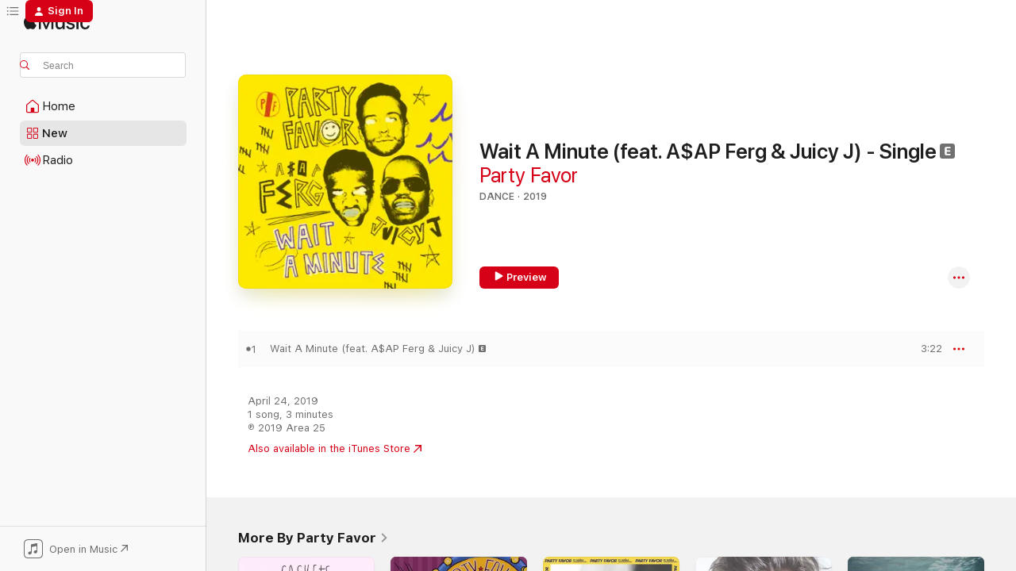

--- FILE ---
content_type: text/html
request_url: https://music.apple.com/us/album/wait-a-minute-feat-a%24ap-ferg-juicy-j-single/1459449579?at=1l3vpUI&ct=LFV_0d23acb7505018c5d26368fd70995632&itsct=catchall_p1&itscg=30440&ls=1
body_size: 21727
content:
<!DOCTYPE html>
<html dir="ltr" lang="en-US">
    <head>
        <!-- prettier-ignore -->
        <meta charset="utf-8">
        <!-- prettier-ignore -->
        <meta http-equiv="X-UA-Compatible" content="IE=edge">
        <!-- prettier-ignore -->
        <meta
            name="viewport"
            content="width=device-width,initial-scale=1,interactive-widget=resizes-content"
        >
        <!-- prettier-ignore -->
        <meta name="applicable-device" content="pc,mobile">
        <!-- prettier-ignore -->
        <meta name="referrer" content="strict-origin">
        <!-- prettier-ignore -->
        <link
            rel="apple-touch-icon"
            sizes="180x180"
            href="/assets/favicon/favicon-180.png"
        >
        <!-- prettier-ignore -->
        <link
            rel="icon"
            type="image/png"
            sizes="32x32"
            href="/assets/favicon/favicon-32.png"
        >
        <!-- prettier-ignore -->
        <link
            rel="icon"
            type="image/png"
            sizes="16x16"
            href="/assets/favicon/favicon-16.png"
        >
        <!-- prettier-ignore -->
        <link
            rel="mask-icon"
            href="/assets/favicon/favicon.svg"
            color="#fa233b"
        >
        <!-- prettier-ignore -->
        <link rel="manifest" href="/manifest.json">

        <title>‎Wait A Minute (feat. A$AP Ferg &amp; Juicy J) - Single - Album by Party Favor - Apple Music</title><!-- HEAD_svelte-1cypuwr_START --><link rel="preconnect" href="//www.apple.com/wss/fonts" crossorigin="anonymous"><link rel="stylesheet" href="//www.apple.com/wss/fonts?families=SF+Pro,v4%7CSF+Pro+Icons,v1&amp;display=swap" type="text/css" referrerpolicy="strict-origin-when-cross-origin"><!-- HEAD_svelte-1cypuwr_END --><!-- HEAD_svelte-eg3hvx_START -->    <meta name="description" content="Listen to Wait A Minute (feat. A$AP Ferg &amp; Juicy J) - Single by Party Favor on Apple Music. 2019. 1 Song. Duration: 3 minutes."> <meta name="keywords" content="listen, Wait A Minute (feat. A$AP Ferg &amp; Juicy J) - Single, Party Favor, music, singles, songs, Dance, streaming music, apple music"> <link rel="canonical" href="https://music.apple.com/us/album/wait-a-minute-feat-a%24ap-ferg-juicy-j-single/1459449579">   <link rel="alternate" type="application/json+oembed" href="https://music.apple.com/api/oembed?url=https%3A%2F%2Fmusic.apple.com%2Fus%2Falbum%2Fwait-a-minute-feat-a%2524ap-ferg-juicy-j-single%2F1459449579" title="Wait A Minute (feat. A$AP Ferg &amp; Juicy J) - Single by Party Favor on Apple Music">  <meta name="al:ios:app_store_id" content="1108187390"> <meta name="al:ios:app_name" content="Apple Music"> <meta name="apple:content_id" content="1459449579"> <meta name="apple:title" content="Wait A Minute (feat. A$AP Ferg &amp; Juicy J) - Single"> <meta name="apple:description" content="Listen to Wait A Minute (feat. A$AP Ferg &amp; Juicy J) - Single by Party Favor on Apple Music. 2019. 1 Song. Duration: 3 minutes.">   <meta property="og:title" content="Wait A Minute (feat. A$AP Ferg &amp; Juicy J) - Single by Party Favor on Apple Music"> <meta property="og:description" content="Album · 2019 · 1 Song"> <meta property="og:site_name" content="Apple Music - Web Player"> <meta property="og:url" content="https://music.apple.com/us/album/wait-a-minute-feat-a%24ap-ferg-juicy-j-single/1459449579"> <meta property="og:image" content="https://is1-ssl.mzstatic.com/image/thumb/Music123/v4/88/ee/1e/88ee1e04-12da-5825-cde6-9e70f815dd75/907.jpg/1200x630bf-60.jpg"> <meta property="og:image:secure_url" content="https://is1-ssl.mzstatic.com/image/thumb/Music123/v4/88/ee/1e/88ee1e04-12da-5825-cde6-9e70f815dd75/907.jpg/1200x630bf-60.jpg"> <meta property="og:image:alt" content="Wait A Minute (feat. A$AP Ferg &amp; Juicy J) - Single by Party Favor on Apple Music"> <meta property="og:image:width" content="1200"> <meta property="og:image:height" content="630"> <meta property="og:image:type" content="image/jpg"> <meta property="og:type" content="music.album"> <meta property="og:locale" content="en_US">  <meta property="music:song_count" content="1"> <meta property="music:song" content="https://music.apple.com/us/song/wait-a-minute-feat-a%24ap-ferg-juicy-j/1459449580"> <meta property="music:song:preview_url:secure_url" content="https://music.apple.com/us/song/wait-a-minute-feat-a%24ap-ferg-juicy-j/1459449580"> <meta property="music:song:disc" content="1"> <meta property="music:song:duration" content="PT3M22S"> <meta property="music:song:track" content="1">   <meta property="music:musician" content="https://music.apple.com/us/artist/party-favor/646638705"> <meta property="music:release_date" content="2019-04-24T00:00:00.000Z">   <meta name="twitter:title" content="Wait A Minute (feat. A$AP Ferg &amp; Juicy J) - Single by Party Favor on Apple Music"> <meta name="twitter:description" content="Album · 2019 · 1 Song"> <meta name="twitter:site" content="@AppleMusic"> <meta name="twitter:image" content="https://is1-ssl.mzstatic.com/image/thumb/Music123/v4/88/ee/1e/88ee1e04-12da-5825-cde6-9e70f815dd75/907.jpg/600x600bf-60.jpg"> <meta name="twitter:image:alt" content="Wait A Minute (feat. A$AP Ferg &amp; Juicy J) - Single by Party Favor on Apple Music"> <meta name="twitter:card" content="summary">       <!-- HTML_TAG_START -->
                <script id=schema:music-album type="application/ld+json">
                    {"@context":"http://schema.org","@type":"MusicAlbum","name":"Wait A Minute (feat. A$AP Ferg & Juicy J) - Single","description":"Listen to Wait A Minute (feat. A$AP Ferg & Juicy J) - Single by Party Favor on Apple Music. 2019. 1 Song. Duration: 3 minutes.","citation":[{"@type":"MusicAlbum","image":"https://is1-ssl.mzstatic.com/image/thumb/Music113/v4/8b/0d/3f/8b0d3fd9-7d18-99a6-5123-715f19fe57cb/dj.cziqaejb.jpg/1200x630bb.jpg","url":"https://music.apple.com/us/album/wait-for-me-single/1467979571","name":"Wait for Me - Single"},{"@type":"MusicAlbum","image":"https://is1-ssl.mzstatic.com/image/thumb/Music124/v4/a9/a5/0a/a9a50a1d-6b7f-4138-3e30-fe4a828aeb7c/00602577520556.rgb.jpg/1200x630bb.jpg","url":"https://music.apple.com/us/album/enzo-feat-offset-21-savage-gucci-mane-single/1459917818","name":"Enzo (feat. Offset, 21 Savage & Gucci Mane) - Single"},{"@type":"MusicAlbum","image":"https://is1-ssl.mzstatic.com/image/thumb/Music114/v4/1f/e4/79/1fe47975-cf54-cc68-5b06-e64933f3e6db/965.jpg/1200x630bb.jpg","url":"https://music.apple.com/us/album/drip-feat-desiigner-single/1470470260","name":"Drip (feat. Desiigner) - Single"},{"@type":"MusicAlbum","image":"https://is1-ssl.mzstatic.com/image/thumb/Music124/v4/2a/9e/e9/2a9ee921-3c14-7250-25ff-5f04125baa96/886447624715.jpg/1200x630bb.jpg","url":"https://music.apple.com/us/album/babushka-boi-single/1477644647","name":"Babushka Boi - Single"},{"@type":"MusicAlbum","image":"https://is1-ssl.mzstatic.com/image/thumb/Music124/v4/66/3e/b4/663eb414-014c-f8ad-4d11-786b2924fa9e/10250.jpg/1200x630bb.jpg","url":"https://music.apple.com/us/album/not-at-all-feat-waka-flocka-flame-single/1450193798","name":"Not at All (feat. Waka Flocka Flame) - Single"},{"@type":"MusicAlbum","image":"https://is1-ssl.mzstatic.com/image/thumb/Music126/v4/06/4b/32/064b32ee-312d-7bab-0b3d-dafe96612d8a/0617465005008.jpg/1200x630bb.jpg","url":"https://music.apple.com/us/album/blackout-single/1714745405","name":"Blackout - Single"},{"@type":"MusicAlbum","image":"https://is1-ssl.mzstatic.com/image/thumb/Music114/v4/6d/99/f5/6d99f5e4-f290-0d2b-b987-2be28d1c51cb/cover.jpg/1200x630bb.jpg","url":"https://music.apple.com/us/album/bang-single/1452703365","name":"Bang - Single"},{"@type":"MusicAlbum","image":"https://is1-ssl.mzstatic.com/image/thumb/Music118/v4/c4/31/47/c4314755-32db-8b98-a7d4-c1ef9680a856/00602567115670.rgb.jpg/1200x630bb.jpg","url":"https://music.apple.com/us/album/alive-single/1445039821","name":"Alive - Single"},{"@type":"MusicAlbum","image":"https://is1-ssl.mzstatic.com/image/thumb/Music126/v4/38/3b/e3/383be3ef-5bd3-93ff-91a2-7b12629a9cc0/cover.jpg/1200x630bb.jpg","url":"https://music.apple.com/us/album/done-with-her-feat-gucci-mane-lil-baby-ybn-nahmir/1611432533","name":"Done With Her (feat. Gucci Mane, Lil Baby, YBN Nahmir, Tabius Tate) - Single"},{"@type":"MusicAlbum","image":"https://is1-ssl.mzstatic.com/image/thumb/Music113/v4/db/7f/04/db7f0413-e1e9-6b27-94a1-5210974e20ff/919.jpg/1200x630bb.jpg","url":"https://music.apple.com/us/album/new-wip-feat-madeintyo-single/1461780070","name":"NEW WIP (feat. MadeinTYO) - Single"}],"tracks":[{"@type":"MusicRecording","name":"Wait A Minute (feat. A$AP Ferg & Juicy J)","duration":"PT3M22S","url":"https://music.apple.com/us/song/wait-a-minute-feat-a%24ap-ferg-juicy-j/1459449580","offers":{"@type":"Offer","category":"free","price":0},"audio":{"@type":"AudioObject","potentialAction":{"@type":"ListenAction","expectsAcceptanceOf":{"@type":"Offer","category":"free"},"target":{"@type":"EntryPoint","actionPlatform":"https://music.apple.com/us/song/wait-a-minute-feat-a%24ap-ferg-juicy-j/1459449580"}},"name":"Wait A Minute (feat. A$AP Ferg & Juicy J)","contentUrl":"https://audio-ssl.itunes.apple.com/itunes-assets/AudioPreview125/v4/1a/d7/e5/1ad7e52e-bf95-220e-f6e8-e446cb909e3b/mzaf_18321567695674903928.plus.aac.ep.m4a","duration":"PT3M22S","uploadDate":"2019-04-24","thumbnailUrl":"https://is1-ssl.mzstatic.com/image/thumb/Music123/v4/88/ee/1e/88ee1e04-12da-5825-cde6-9e70f815dd75/907.jpg/1200x630bb.jpg"}}],"workExample":[{"@type":"MusicAlbum","image":"https://is1-ssl.mzstatic.com/image/thumb/Music114/v4/9f/ec/79/9fec7989-bf28-5a08-6f76-356e16255239/653.jpg/1200x630bb.jpg","url":"https://music.apple.com/us/album/caskets-feat-fki-1st-single/1236269512","name":"Caskets (feat. FKi 1st) - Single"},{"@type":"MusicAlbum","image":"https://is1-ssl.mzstatic.com/image/thumb/Music125/v4/2f/c0/b8/2fc0b8dd-4e2e-9cdb-065e-1a57ca9c1264/456.jpg/1200x630bb.jpg","url":"https://music.apple.com/us/album/bap-u-single/918259349","name":"Bap U - Single"},{"@type":"MusicAlbum","image":"https://is1-ssl.mzstatic.com/image/thumb/Music118/v4/77/6f/50/776f50cd-fc0d-6d3d-2513-7a03684712ab/832.jpg/1200x630bb.jpg","url":"https://music.apple.com/us/album/blame-feat-na%C3%AFka-single/1441058460","name":"Blame (feat. Naïka) - Single"},{"@type":"MusicAlbum","image":"https://is1-ssl.mzstatic.com/image/thumb/Music116/v4/4c/43/00/4c4300de-9bdd-c403-46e5-23ab9111200b/550.jpg/1200x630bb.jpg","url":"https://music.apple.com/us/album/party-destroy-ep/1132663253","name":"Party & Destroy - EP"},{"@type":"MusicAlbum","image":"https://is1-ssl.mzstatic.com/image/thumb/Music124/v4/7f/0f/84/7f0f8459-0da6-4864-6711-71f886ec8cb4/531.jpg/1200x630bb.jpg","url":"https://music.apple.com/us/album/wiggle-wop-feat-keno-single/1116289049","name":"Wiggle Wop (feat. Keno) - Single"},{"@type":"MusicAlbum","image":"https://is1-ssl.mzstatic.com/image/thumb/Music114/v4/ce/2d/bd/ce2dbdd7-490b-0952-a8b6-efa5018c0fd3/MAD242_MAIN_COVERART_BootyLoose_1800px.jpg/1200x630bb.jpg","url":"https://music.apple.com/us/album/booty-loose-feat-fly-boi-keno-single/1016683734","name":"Booty Loose (feat. Fly Boi Keno) - Single"},{"@type":"MusicAlbum","image":"https://is1-ssl.mzstatic.com/image/thumb/Music122/v4/23/34/e4/2334e4b9-9b1e-4c5b-189a-066c967b46ab/626.jpg/1200x630bb.jpg","url":"https://music.apple.com/us/album/wawa-single/1209697171","name":"WAWA - Single"},{"@type":"MusicAlbum","image":"https://is1-ssl.mzstatic.com/image/thumb/Music123/v4/5b/36/13/5b3613a0-3970-f692-8927-f747e5754cc3/20UMGIM42621.rgb.jpg/1200x630bb.jpg","url":"https://music.apple.com/us/album/free-party-favor-remix-single/1514694651","name":"Free (Party Favor Remix) - Single"},{"@type":"MusicAlbum","image":"https://is1-ssl.mzstatic.com/image/thumb/Music124/v4/c9/cc/31/c9cc31d0-5f9a-3edf-e439-580c0c83751e/892.jpg/1200x630bb.jpg","url":"https://music.apple.com/us/album/work-it-out-single/1454324291","name":"Work It Out - Single"},{"@type":"MusicAlbum","image":"https://is1-ssl.mzstatic.com/image/thumb/Music128/v4/6b/2b/07/6b2b0763-9190-1c83-a74a-85505f72e435/4050538452457.jpg/1200x630bb.jpg","url":"https://music.apple.com/us/album/circle-up-feat-bipolar-sunshine-single/1438688262","name":"Circle Up (feat. Bipolar Sunshine) - Single"},{"@type":"MusicAlbum","image":"https://is1-ssl.mzstatic.com/image/thumb/Music126/v4/2d/32/5d/2d325d9a-aec6-64cb-0421-6c92135a57e5/617465032233.jpg/1200x630bb.jpg","url":"https://music.apple.com/us/album/save-me-single/1711703099","name":"Save Me - Single"},{"@type":"MusicAlbum","image":"https://is1-ssl.mzstatic.com/image/thumb/Music114/v4/7f/e3/34/7fe334ba-fe1a-8243-86e2-6ef704d7c239/BaddestThings_1800px.jpg/1200x630bb.jpg","url":"https://music.apple.com/us/album/baddest-things-feat-bunji-garlin-single/1062440606","name":"Baddest Things (feat. Bunji Garlin) - Single"},{"@type":"MusicAlbum","image":"https://is1-ssl.mzstatic.com/image/thumb/Music113/v4/e5/f0/f3/e5f0f37c-81a1-d5f0-b6ba-185aa291bb3b/1084.jpg/1200x630bb.jpg","url":"https://music.apple.com/us/album/once-more-feat-georgia-ku-single/1502172127","name":"ONCE MORE (feat. Georgia Ku) - Single"},{"@type":"MusicAlbum","image":"https://is1-ssl.mzstatic.com/image/thumb/Music221/v4/5f/86/6c/5f866ca0-6a7d-de66-8b49-065e4994b963/3717.jpg/1200x630bb.jpg","url":"https://music.apple.com/us/album/actup-with-jahmed-feat-jahmed-single/1843718158","name":"ACTUP (with JAHMED) [feat. JAHMED] - Single"},{"@type":"MusicAlbum","image":"https://is1-ssl.mzstatic.com/image/thumb/Music122/v4/45/af/06/45af06a8-5cc8-e06a-9bf2-dad05d9e4779/615.jpg/1200x630bb.jpg","url":"https://music.apple.com/us/album/in-my-head-feat-georgia-ku-landis-remix-single/1194169306","name":"In My Head (feat. Georgia Ku) [Landis Remix] - Single"},{"@type":"MusicRecording","name":"Wait A Minute (feat. A$AP Ferg & Juicy J)","duration":"PT3M22S","url":"https://music.apple.com/us/song/wait-a-minute-feat-a%24ap-ferg-juicy-j/1459449580","offers":{"@type":"Offer","category":"free","price":0},"audio":{"@type":"AudioObject","potentialAction":{"@type":"ListenAction","expectsAcceptanceOf":{"@type":"Offer","category":"free"},"target":{"@type":"EntryPoint","actionPlatform":"https://music.apple.com/us/song/wait-a-minute-feat-a%24ap-ferg-juicy-j/1459449580"}},"name":"Wait A Minute (feat. A$AP Ferg & Juicy J)","contentUrl":"https://audio-ssl.itunes.apple.com/itunes-assets/AudioPreview125/v4/1a/d7/e5/1ad7e52e-bf95-220e-f6e8-e446cb909e3b/mzaf_18321567695674903928.plus.aac.ep.m4a","duration":"PT3M22S","uploadDate":"2019-04-24","thumbnailUrl":"https://is1-ssl.mzstatic.com/image/thumb/Music123/v4/88/ee/1e/88ee1e04-12da-5825-cde6-9e70f815dd75/907.jpg/1200x630bb.jpg"}}],"url":"https://music.apple.com/us/album/wait-a-minute-feat-a%24ap-ferg-juicy-j-single/1459449579","image":"https://is1-ssl.mzstatic.com/image/thumb/Music123/v4/88/ee/1e/88ee1e04-12da-5825-cde6-9e70f815dd75/907.jpg/1200x630bb.jpg","potentialAction":{"@type":"ListenAction","expectsAcceptanceOf":{"@type":"Offer","category":"free"},"target":{"@type":"EntryPoint","actionPlatform":"https://music.apple.com/us/album/wait-a-minute-feat-a%24ap-ferg-juicy-j-single/1459449579"}},"genre":["Dance","Music","Electronic"],"datePublished":"2019-04-24","byArtist":[{"@type":"MusicGroup","url":"https://music.apple.com/us/artist/party-favor/646638705","name":"Party Favor"}]}
                </script>
                <!-- HTML_TAG_END -->    <!-- HEAD_svelte-eg3hvx_END -->
      <script type="module" crossorigin src="/assets/index~8a6f659a1b.js"></script>
      <link rel="stylesheet" href="/assets/index~99bed3cf08.css">
      <script type="module">import.meta.url;import("_").catch(()=>1);async function* g(){};window.__vite_is_modern_browser=true;</script>
      <script type="module">!function(){if(window.__vite_is_modern_browser)return;console.warn("vite: loading legacy chunks, syntax error above and the same error below should be ignored");var e=document.getElementById("vite-legacy-polyfill"),n=document.createElement("script");n.src=e.src,n.onload=function(){System.import(document.getElementById('vite-legacy-entry').getAttribute('data-src'))},document.body.appendChild(n)}();</script>
    </head>
    <body>
        <script src="/assets/focus-visible/focus-visible.min.js"></script>
        
        <script
            async
            src="/includes/js-cdn/musickit/v3/amp/musickit.js"
        ></script>
        <script
            type="module"
            async
            src="/includes/js-cdn/musickit/v3/components/musickit-components/musickit-components.esm.js"
        ></script>
        <script
            nomodule
            async
            src="/includes/js-cdn/musickit/v3/components/musickit-components/musickit-components.js"
        ></script>
        <svg style="display: none" xmlns="http://www.w3.org/2000/svg">
            <symbol id="play-circle-fill" viewBox="0 0 60 60">
                <path
                    class="icon-circle-fill__circle"
                    fill="var(--iconCircleFillBG, transparent)"
                    d="M30 60c16.411 0 30-13.617 30-30C60 13.588 46.382 0 29.971 0 13.588 0 .001 13.588.001 30c0 16.383 13.617 30 30 30Z"
                />
                <path
                    fill="var(--iconFillArrow, var(--keyColor, black))"
                    d="M24.411 41.853c-1.41.853-3.028.177-3.028-1.294V19.47c0-1.44 1.735-2.058 3.028-1.294l17.265 10.235a1.89 1.89 0 0 1 0 3.265L24.411 41.853Z"
                />
            </symbol>
        </svg>
        <div class="body-container">
              <div class="app-container svelte-t3vj1e" data-testid="app-container">   <div class="header svelte-rjjbqs" data-testid="header"><nav data-testid="navigation" class="navigation svelte-13li0vp"><div class="navigation__header svelte-13li0vp"><div data-testid="logo" class="logo svelte-1o7dz8w"> <a aria-label="Apple Music" role="img" href="https://music.apple.com/us/home" class="svelte-1o7dz8w"><svg height="20" viewBox="0 0 83 20" width="83" xmlns="http://www.w3.org/2000/svg" class="logo" aria-hidden="true"><path d="M34.752 19.746V6.243h-.088l-5.433 13.503h-2.074L21.711 6.243h-.087v13.503h-2.548V1.399h3.235l5.833 14.621h.1l5.82-14.62h3.248v18.347h-2.56zm16.649 0h-2.586v-2.263h-.062c-.725 1.602-2.061 2.504-4.072 2.504-2.86 0-4.61-1.894-4.61-4.958V6.37h2.698v8.125c0 2.034.95 3.127 2.81 3.127 1.95 0 3.124-1.373 3.124-3.458V6.37H51.4v13.376zm7.394-13.618c3.06 0 5.046 1.73 5.134 4.196h-2.536c-.15-1.296-1.087-2.11-2.598-2.11-1.462 0-2.436.724-2.436 1.793 0 .839.6 1.41 2.023 1.741l2.136.496c2.686.636 3.71 1.704 3.71 3.636 0 2.442-2.236 4.12-5.333 4.12-3.285 0-5.26-1.64-5.509-4.183h2.673c.25 1.398 1.187 2.085 2.836 2.085 1.623 0 2.623-.687 2.623-1.78 0-.865-.487-1.373-1.924-1.704l-2.136-.508c-2.498-.585-3.735-1.806-3.735-3.75 0-2.391 2.049-4.032 5.072-4.032zM66.1 2.836c0-.878.7-1.577 1.561-1.577.862 0 1.55.7 1.55 1.577 0 .864-.688 1.576-1.55 1.576a1.573 1.573 0 0 1-1.56-1.576zm.212 3.534h2.698v13.376h-2.698zm14.089 4.603c-.275-1.424-1.324-2.556-3.085-2.556-2.086 0-3.46 1.767-3.46 4.64 0 2.938 1.386 4.642 3.485 4.642 1.66 0 2.748-.928 3.06-2.48H83C82.713 18.067 80.477 20 77.317 20c-3.76 0-6.208-2.62-6.208-6.942 0-4.247 2.448-6.93 6.183-6.93 3.385 0 5.446 2.213 5.683 4.845h-2.573zM10.824 3.189c-.698.834-1.805 1.496-2.913 1.398-.145-1.128.41-2.33 1.036-3.065C9.644.662 10.848.05 11.835 0c.121 1.178-.336 2.33-1.01 3.19zm.999 1.619c.624.049 2.425.244 3.578 1.98-.096.074-2.137 1.272-2.113 3.79.024 3.01 2.593 4.012 2.617 4.037-.024.074-.407 1.419-1.344 2.812-.817 1.224-1.657 2.422-3.002 2.447-1.297.024-1.73-.783-3.218-.783-1.489 0-1.97.758-3.194.807-1.297.048-2.28-1.297-3.097-2.52C.368 14.908-.904 10.408.825 7.375c.84-1.516 2.377-2.47 4.034-2.495 1.273-.023 2.45.857 3.218.857.769 0 2.137-1.027 3.746-.93z"></path></svg></a>   </div> <div class="search-input-wrapper svelte-nrtdem" data-testid="search-input"><div data-testid="amp-search-input" aria-controls="search-suggestions" aria-expanded="false" aria-haspopup="listbox" aria-owns="search-suggestions" class="search-input-container svelte-rg26q6" tabindex="-1" role=""><div class="flex-container svelte-rg26q6"><form id="search-input-form" class="svelte-rg26q6"><svg height="16" width="16" viewBox="0 0 16 16" class="search-svg" aria-hidden="true"><path d="M11.87 10.835c.018.015.035.03.051.047l3.864 3.863a.735.735 0 1 1-1.04 1.04l-3.863-3.864a.744.744 0 0 1-.047-.051 6.667 6.667 0 1 1 1.035-1.035zM6.667 12a5.333 5.333 0 1 0 0-10.667 5.333 5.333 0 0 0 0 10.667z"></path></svg> <input aria-autocomplete="list" aria-multiline="false" aria-controls="search-suggestions" aria-label="Search" placeholder="Search" spellcheck="false" autocomplete="off" autocorrect="off" autocapitalize="off" type="text" inputmode="search" class="search-input__text-field svelte-rg26q6" data-testid="search-input__text-field"></form> </div> <div data-testid="search-scope-bar"></div>   </div> </div></div> <div data-testid="navigation-content" class="navigation__content svelte-13li0vp" id="navigation" aria-hidden="false"><div class="navigation__scrollable-container svelte-13li0vp"><div data-testid="navigation-items-primary" class="navigation-items navigation-items--primary svelte-ng61m8"> <ul class="navigation-items__list svelte-ng61m8">  <li class="navigation-item navigation-item__home svelte-1a5yt87" aria-selected="false" data-testid="navigation-item"> <a href="https://music.apple.com/us/home" class="navigation-item__link svelte-1a5yt87" role="button" data-testid="home" aria-pressed="false"><div class="navigation-item__content svelte-zhx7t9"> <span class="navigation-item__icon svelte-zhx7t9"> <svg width="24" height="24" viewBox="0 0 24 24" xmlns="http://www.w3.org/2000/svg" aria-hidden="true"><path d="M5.93 20.16a1.94 1.94 0 0 1-1.43-.502c-.334-.335-.502-.794-.502-1.393v-7.142c0-.362.062-.688.177-.953.123-.264.326-.529.6-.75l6.145-5.157c.176-.141.344-.247.52-.318.176-.07.362-.105.564-.105.194 0 .388.035.565.105.176.07.352.177.52.318l6.146 5.158c.273.23.467.476.59.75.124.264.177.59.177.96v7.134c0 .59-.159 1.058-.503 1.393-.335.335-.811.503-1.428.503H5.929Zm12.14-1.172c.221 0 .406-.07.547-.212a.688.688 0 0 0 .22-.511v-7.142c0-.177-.026-.344-.087-.459a.97.97 0 0 0-.265-.353l-6.154-5.149a.756.756 0 0 0-.177-.115.37.37 0 0 0-.15-.035.37.37 0 0 0-.158.035l-.177.115-6.145 5.15a.982.982 0 0 0-.274.352 1.13 1.13 0 0 0-.088.468v7.133c0 .203.08.379.23.511a.744.744 0 0 0 .546.212h12.133Zm-8.323-4.7c0-.176.062-.326.177-.432a.6.6 0 0 1 .423-.159h3.315c.176 0 .326.053.432.16s.159.255.159.431v4.973H9.756v-4.973Z"></path></svg> </span> <span class="navigation-item__label svelte-zhx7t9"> Home </span> </div></a>  </li>  <li class="navigation-item navigation-item__new svelte-1a5yt87" aria-selected="false" data-testid="navigation-item"> <a href="https://music.apple.com/us/new" class="navigation-item__link svelte-1a5yt87" role="button" data-testid="new" aria-pressed="false"><div class="navigation-item__content svelte-zhx7t9"> <span class="navigation-item__icon svelte-zhx7t9"> <svg height="24" viewBox="0 0 24 24" width="24" aria-hidden="true"><path d="M9.92 11.354c.966 0 1.453-.487 1.453-1.49v-3.4c0-1.004-.487-1.483-1.453-1.483H6.452C5.487 4.981 5 5.46 5 6.464v3.4c0 1.003.487 1.49 1.452 1.49zm7.628 0c.965 0 1.452-.487 1.452-1.49v-3.4c0-1.004-.487-1.483-1.452-1.483h-3.46c-.974 0-1.46.479-1.46 1.483v3.4c0 1.003.486 1.49 1.46 1.49zm-7.65-1.073h-3.43c-.266 0-.396-.137-.396-.418v-3.4c0-.273.13-.41.396-.41h3.43c.265 0 .402.137.402.41v3.4c0 .281-.137.418-.403.418zm7.634 0h-3.43c-.273 0-.402-.137-.402-.418v-3.4c0-.273.129-.41.403-.41h3.43c.265 0 .395.137.395.41v3.4c0 .281-.13.418-.396.418zm-7.612 8.7c.966 0 1.453-.48 1.453-1.483v-3.407c0-.996-.487-1.483-1.453-1.483H6.452c-.965 0-1.452.487-1.452 1.483v3.407c0 1.004.487 1.483 1.452 1.483zm7.628 0c.965 0 1.452-.48 1.452-1.483v-3.407c0-.996-.487-1.483-1.452-1.483h-3.46c-.974 0-1.46.487-1.46 1.483v3.407c0 1.004.486 1.483 1.46 1.483zm-7.65-1.072h-3.43c-.266 0-.396-.137-.396-.41v-3.4c0-.282.13-.418.396-.418h3.43c.265 0 .402.136.402.418v3.4c0 .273-.137.41-.403.41zm7.634 0h-3.43c-.273 0-.402-.137-.402-.41v-3.4c0-.282.129-.418.403-.418h3.43c.265 0 .395.136.395.418v3.4c0 .273-.13.41-.396.41z" fill-opacity=".95"></path></svg> </span> <span class="navigation-item__label svelte-zhx7t9"> New </span> </div></a>  </li>  <li class="navigation-item navigation-item__radio svelte-1a5yt87" aria-selected="false" data-testid="navigation-item"> <a href="https://music.apple.com/us/radio" class="navigation-item__link svelte-1a5yt87" role="button" data-testid="radio" aria-pressed="false"><div class="navigation-item__content svelte-zhx7t9"> <span class="navigation-item__icon svelte-zhx7t9"> <svg width="24" height="24" viewBox="0 0 24 24" xmlns="http://www.w3.org/2000/svg" aria-hidden="true"><path d="M19.359 18.57C21.033 16.818 22 14.461 22 11.89s-.967-4.93-2.641-6.68c-.276-.292-.653-.26-.868-.023-.222.246-.176.591.085.868 1.466 1.535 2.272 3.593 2.272 5.835 0 2.241-.806 4.3-2.272 5.835-.261.268-.307.621-.085.86.215.245.592.276.868-.016zm-13.85.014c.222-.238.176-.59-.085-.86-1.474-1.535-2.272-3.593-2.272-5.834 0-2.242.798-4.3 2.272-5.835.261-.277.307-.622.085-.868-.215-.238-.592-.269-.868.023C2.967 6.96 2 9.318 2 11.89s.967 4.929 2.641 6.68c.276.29.653.26.868.014zm1.957-1.873c.223-.253.162-.583-.1-.867-.951-1.068-1.473-2.45-1.473-3.954 0-1.505.522-2.887 1.474-3.954.26-.284.322-.614.1-.876-.23-.26-.622-.26-.891.039-1.175 1.274-1.827 2.963-1.827 4.79 0 1.82.652 3.517 1.827 4.784.269.3.66.307.89.038zm9.958-.038c1.175-1.267 1.827-2.964 1.827-4.783 0-1.828-.652-3.517-1.827-4.791-.269-.3-.66-.3-.89-.039-.23.262-.162.592.092.876.96 1.067 1.481 2.449 1.481 3.954 0 1.504-.522 2.886-1.481 3.954-.254.284-.323.614-.092.867.23.269.621.261.89-.038zm-8.061-1.966c.23-.26.13-.568-.092-.883-.415-.522-.63-1.197-.63-1.934 0-.737.215-1.413.63-1.943.222-.307.322-.614.092-.875s-.653-.261-.906.054a4.385 4.385 0 0 0-.968 2.764 4.38 4.38 0 0 0 .968 2.756c.253.322.675.322.906.061zm6.18-.061a4.38 4.38 0 0 0 .968-2.756 4.385 4.385 0 0 0-.968-2.764c-.253-.315-.675-.315-.906-.054-.23.261-.138.568.092.875.415.53.63 1.206.63 1.943 0 .737-.215 1.412-.63 1.934-.23.315-.322.622-.092.883s.653.261.906-.061zm-3.547-.967c.96 0 1.789-.814 1.789-1.797s-.83-1.789-1.789-1.789c-.96 0-1.781.806-1.781 1.789 0 .983.821 1.797 1.781 1.797z"></path></svg> </span> <span class="navigation-item__label svelte-zhx7t9"> Radio </span> </div></a>  </li>  <li class="navigation-item navigation-item__search svelte-1a5yt87" aria-selected="false" data-testid="navigation-item"> <a href="https://music.apple.com/us/search" class="navigation-item__link svelte-1a5yt87" role="button" data-testid="search" aria-pressed="false"><div class="navigation-item__content svelte-zhx7t9"> <span class="navigation-item__icon svelte-zhx7t9"> <svg height="24" viewBox="0 0 24 24" width="24" aria-hidden="true"><path d="M17.979 18.553c.476 0 .813-.366.813-.835a.807.807 0 0 0-.235-.586l-3.45-3.457a5.61 5.61 0 0 0 1.158-3.413c0-3.098-2.535-5.633-5.633-5.633C7.542 4.63 5 7.156 5 10.262c0 3.098 2.534 5.632 5.632 5.632a5.614 5.614 0 0 0 3.274-1.055l3.472 3.472a.835.835 0 0 0 .6.242zm-7.347-3.875c-2.417 0-4.416-2-4.416-4.416 0-2.417 2-4.417 4.416-4.417 2.417 0 4.417 2 4.417 4.417s-2 4.416-4.417 4.416z" fill-opacity=".95"></path></svg> </span> <span class="navigation-item__label svelte-zhx7t9"> Search </span> </div></a>  </li></ul> </div>   </div> <div class="navigation__native-cta"><div slot="native-cta"><div data-testid="native-cta" class="native-cta svelte-6xh86f  native-cta--authenticated"><button class="native-cta__button svelte-6xh86f" data-testid="native-cta-button"><span class="native-cta__app-icon svelte-6xh86f"><svg width="24" height="24" xmlns="http://www.w3.org/2000/svg" xml:space="preserve" style="fill-rule:evenodd;clip-rule:evenodd;stroke-linejoin:round;stroke-miterlimit:2" viewBox="0 0 24 24" slot="app-icon" aria-hidden="true"><path d="M22.567 1.496C21.448.393 19.956.045 17.293.045H6.566c-2.508 0-4.028.376-5.12 1.465C.344 2.601 0 4.09 0 6.611v10.727c0 2.695.33 4.18 1.432 5.257 1.106 1.103 2.595 1.45 5.275 1.45h10.586c2.663 0 4.169-.347 5.274-1.45C23.656 21.504 24 20.033 24 17.338V6.752c0-2.694-.344-4.179-1.433-5.256Zm.411 4.9v11.299c0 1.898-.338 3.286-1.188 4.137-.851.864-2.256 1.191-4.141 1.191H6.35c-1.884 0-3.303-.341-4.154-1.191-.85-.851-1.174-2.239-1.174-4.137V6.54c0-2.014.324-3.445 1.16-4.295.851-.864 2.312-1.177 4.313-1.177h11.154c1.885 0 3.29.341 4.141 1.191.864.85 1.188 2.239 1.188 4.137Z" style="fill-rule:nonzero"></path><path d="M7.413 19.255c.987 0 2.48-.728 2.48-2.672v-6.385c0-.35.063-.428.378-.494l5.298-1.095c.351-.067.534.025.534.333l.035 4.286c0 .337-.182.586-.53.652l-1.014.228c-1.361.3-2.007.923-2.007 1.937 0 1.017.79 1.748 1.926 1.748.986 0 2.444-.679 2.444-2.64V5.654c0-.636-.279-.821-1.016-.66L9.646 6.298c-.448.091-.674.329-.674.699l.035 7.697c0 .336-.148.546-.446.613l-1.067.21c-1.329.266-1.986.93-1.986 1.993 0 1.017.786 1.745 1.905 1.745Z" style="fill-rule:nonzero"></path></svg></span> <span class="native-cta__label svelte-6xh86f">Open in Music</span> <span class="native-cta__arrow svelte-6xh86f"><svg height="16" width="16" viewBox="0 0 16 16" class="native-cta-action" aria-hidden="true"><path d="M1.559 16 13.795 3.764v8.962H16V0H3.274v2.205h8.962L0 14.441 1.559 16z"></path></svg></span></button> </div>  </div></div></div> </nav> </div>  <div class="player-bar player-bar__floating-player svelte-1rr9v04" data-testid="player-bar" aria-label="Music controls" aria-hidden="false">   </div>   <div id="scrollable-page" class="scrollable-page svelte-mt0bfj" data-main-content data-testid="main-section" aria-hidden="false"><main data-testid="main" class="svelte-bzjlhs"><div class="content-container svelte-bzjlhs" data-testid="content-container"><div class="search-input-wrapper svelte-nrtdem" data-testid="search-input"><div data-testid="amp-search-input" aria-controls="search-suggestions" aria-expanded="false" aria-haspopup="listbox" aria-owns="search-suggestions" class="search-input-container svelte-rg26q6" tabindex="-1" role=""><div class="flex-container svelte-rg26q6"><form id="search-input-form" class="svelte-rg26q6"><svg height="16" width="16" viewBox="0 0 16 16" class="search-svg" aria-hidden="true"><path d="M11.87 10.835c.018.015.035.03.051.047l3.864 3.863a.735.735 0 1 1-1.04 1.04l-3.863-3.864a.744.744 0 0 1-.047-.051 6.667 6.667 0 1 1 1.035-1.035zM6.667 12a5.333 5.333 0 1 0 0-10.667 5.333 5.333 0 0 0 0 10.667z"></path></svg> <input value="" aria-autocomplete="list" aria-multiline="false" aria-controls="search-suggestions" aria-label="Search" placeholder="Search" spellcheck="false" autocomplete="off" autocorrect="off" autocapitalize="off" type="text" inputmode="search" class="search-input__text-field svelte-rg26q6" data-testid="search-input__text-field"></form> </div> <div data-testid="search-scope-bar"> </div>   </div> </div>      <div class="section svelte-wa5vzl" data-testid="section-container" aria-label="Featured"> <div class="section-content svelte-wa5vzl" data-testid="section-content">  <div class="container-detail-header svelte-1uuona0 container-detail-header--no-description" data-testid="container-detail-header"><div slot="artwork"><div class="artwork__radiosity svelte-1agpw2h"> <div data-testid="artwork-component" class="artwork-component artwork-component--aspect-ratio artwork-component--orientation-square svelte-uduhys        artwork-component--has-borders" style="
            --artwork-bg-color: #fee700;
            --aspect-ratio: 1;
            --placeholder-bg-color: #fee700;
       ">   <picture class="svelte-uduhys"><source sizes=" (max-width:1319px) 296px,(min-width:1320px) and (max-width:1679px) 316px,316px" srcset="https://is1-ssl.mzstatic.com/image/thumb/Music123/v4/88/ee/1e/88ee1e04-12da-5825-cde6-9e70f815dd75/907.jpg/296x296bb.webp 296w,https://is1-ssl.mzstatic.com/image/thumb/Music123/v4/88/ee/1e/88ee1e04-12da-5825-cde6-9e70f815dd75/907.jpg/316x316bb.webp 316w,https://is1-ssl.mzstatic.com/image/thumb/Music123/v4/88/ee/1e/88ee1e04-12da-5825-cde6-9e70f815dd75/907.jpg/592x592bb.webp 592w,https://is1-ssl.mzstatic.com/image/thumb/Music123/v4/88/ee/1e/88ee1e04-12da-5825-cde6-9e70f815dd75/907.jpg/632x632bb.webp 632w" type="image/webp"> <source sizes=" (max-width:1319px) 296px,(min-width:1320px) and (max-width:1679px) 316px,316px" srcset="https://is1-ssl.mzstatic.com/image/thumb/Music123/v4/88/ee/1e/88ee1e04-12da-5825-cde6-9e70f815dd75/907.jpg/296x296bb-60.jpg 296w,https://is1-ssl.mzstatic.com/image/thumb/Music123/v4/88/ee/1e/88ee1e04-12da-5825-cde6-9e70f815dd75/907.jpg/316x316bb-60.jpg 316w,https://is1-ssl.mzstatic.com/image/thumb/Music123/v4/88/ee/1e/88ee1e04-12da-5825-cde6-9e70f815dd75/907.jpg/592x592bb-60.jpg 592w,https://is1-ssl.mzstatic.com/image/thumb/Music123/v4/88/ee/1e/88ee1e04-12da-5825-cde6-9e70f815dd75/907.jpg/632x632bb-60.jpg 632w" type="image/jpeg"> <img alt="" class="artwork-component__contents artwork-component__image svelte-uduhys" loading="lazy" src="/assets/artwork/1x1.gif" role="presentation" decoding="async" width="316" height="316" fetchpriority="auto" style="opacity: 1;"></picture> </div></div> <div data-testid="artwork-component" class="artwork-component artwork-component--aspect-ratio artwork-component--orientation-square svelte-uduhys        artwork-component--has-borders" style="
            --artwork-bg-color: #fee700;
            --aspect-ratio: 1;
            --placeholder-bg-color: #fee700;
       ">   <picture class="svelte-uduhys"><source sizes=" (max-width:1319px) 296px,(min-width:1320px) and (max-width:1679px) 316px,316px" srcset="https://is1-ssl.mzstatic.com/image/thumb/Music123/v4/88/ee/1e/88ee1e04-12da-5825-cde6-9e70f815dd75/907.jpg/296x296bb.webp 296w,https://is1-ssl.mzstatic.com/image/thumb/Music123/v4/88/ee/1e/88ee1e04-12da-5825-cde6-9e70f815dd75/907.jpg/316x316bb.webp 316w,https://is1-ssl.mzstatic.com/image/thumb/Music123/v4/88/ee/1e/88ee1e04-12da-5825-cde6-9e70f815dd75/907.jpg/592x592bb.webp 592w,https://is1-ssl.mzstatic.com/image/thumb/Music123/v4/88/ee/1e/88ee1e04-12da-5825-cde6-9e70f815dd75/907.jpg/632x632bb.webp 632w" type="image/webp"> <source sizes=" (max-width:1319px) 296px,(min-width:1320px) and (max-width:1679px) 316px,316px" srcset="https://is1-ssl.mzstatic.com/image/thumb/Music123/v4/88/ee/1e/88ee1e04-12da-5825-cde6-9e70f815dd75/907.jpg/296x296bb-60.jpg 296w,https://is1-ssl.mzstatic.com/image/thumb/Music123/v4/88/ee/1e/88ee1e04-12da-5825-cde6-9e70f815dd75/907.jpg/316x316bb-60.jpg 316w,https://is1-ssl.mzstatic.com/image/thumb/Music123/v4/88/ee/1e/88ee1e04-12da-5825-cde6-9e70f815dd75/907.jpg/592x592bb-60.jpg 592w,https://is1-ssl.mzstatic.com/image/thumb/Music123/v4/88/ee/1e/88ee1e04-12da-5825-cde6-9e70f815dd75/907.jpg/632x632bb-60.jpg 632w" type="image/jpeg"> <img alt="Wait A Minute (feat. A$AP Ferg &amp; Juicy J) - Single" class="artwork-component__contents artwork-component__image svelte-uduhys" loading="lazy" src="/assets/artwork/1x1.gif" role="presentation" decoding="async" width="316" height="316" fetchpriority="auto" style="opacity: 1;"></picture> </div></div> <div class="headings svelte-1uuona0"> <h1 class="headings__title svelte-1uuona0" data-testid="non-editable-product-title"><span dir="auto">Wait A Minute (feat. A$AP Ferg &amp; Juicy J) - Single</span> <span class="headings__badges svelte-1uuona0">   <span class="explicit-wrapper svelte-j8a2wc"><span data-testid="explicit-badge" class="explicit svelte-iojijn" aria-label="Explicit" role="img"><svg viewBox="0 0 9 9" width="9" height="9" aria-hidden="true"><path d="M3.9 7h1.9c.4 0 .7-.2.7-.5s-.3-.4-.7-.4H4.1V4.9h1.5c.4 0 .7-.1.7-.4 0-.3-.3-.5-.7-.5H4.1V2.9h1.7c.4 0 .7-.2.7-.5 0-.2-.3-.4-.7-.4H3.9c-.6 0-.9.3-.9.7v3.7c0 .3.3.6.9.6zM1.6 0h5.8C8.5 0 9 .5 9 1.6v5.9C9 8.5 8.5 9 7.4 9H1.6C.5 9 0 8.5 0 7.4V1.6C0 .5.5 0 1.6 0z"></path></svg> </span> </span></span></h1> <div class="headings__subtitles svelte-1uuona0" data-testid="product-subtitles"> <a data-testid="click-action" class="click-action svelte-c0t0j2" href="https://music.apple.com/us/artist/party-favor/646638705">Party Favor</a> </div> <div class="headings__tertiary-titles"> </div> <div class="headings__metadata-bottom svelte-1uuona0">DANCE · 2019 </div></div>  <div class="primary-actions svelte-1uuona0"><div class="primary-actions__button primary-actions__button--play svelte-1uuona0"><div data-testid="button-action" class="button svelte-rka6wn primary"><button data-testid="click-action" class="click-action svelte-c0t0j2" aria-label="" ><span class="icon svelte-rka6wn" data-testid="play-icon"><svg height="16" viewBox="0 0 16 16" width="16"><path d="m4.4 15.14 10.386-6.096c.842-.459.794-1.64 0-2.097L4.401.85c-.87-.53-2-.12-2 .82v12.625c0 .966 1.06 1.4 2 .844z"></path></svg></span>  Preview</button> </div> </div> <div class="primary-actions__button primary-actions__button--shuffle svelte-1uuona0"> </div></div> <div class="secondary-actions svelte-1uuona0"><div class="secondary-actions svelte-1agpw2h" slot="secondary-actions">  <div class="cloud-buttons svelte-u0auos" data-testid="cloud-buttons">  <amp-contextual-menu-button config="[object Object]" class="svelte-1sn4kz"> <span aria-label="MORE" class="more-button svelte-1sn4kz more-button--platter" data-testid="more-button" slot="trigger-content"><svg width="28" height="28" viewBox="0 0 28 28" class="glyph" xmlns="http://www.w3.org/2000/svg"><circle fill="var(--iconCircleFill, transparent)" cx="14" cy="14" r="14"></circle><path fill="var(--iconEllipsisFill, white)" d="M10.105 14c0-.87-.687-1.55-1.564-1.55-.862 0-1.557.695-1.557 1.55 0 .848.695 1.55 1.557 1.55.855 0 1.564-.702 1.564-1.55zm5.437 0c0-.87-.68-1.55-1.542-1.55A1.55 1.55 0 0012.45 14c0 .848.695 1.55 1.55 1.55.848 0 1.542-.702 1.542-1.55zm5.474 0c0-.87-.687-1.55-1.557-1.55-.87 0-1.564.695-1.564 1.55 0 .848.694 1.55 1.564 1.55.848 0 1.557-.702 1.557-1.55z"></path></svg></span> </amp-contextual-menu-button></div></div></div></div> </div>   </div><div class="section svelte-wa5vzl" data-testid="section-container"> <div class="section-content svelte-wa5vzl" data-testid="section-content">  <div class="placeholder-table svelte-wa5vzl"> <div><div class="placeholder-row svelte-wa5vzl placeholder-row--even placeholder-row--album"></div></div></div> </div>   </div><div class="section svelte-wa5vzl" data-testid="section-container"> <div class="section-content svelte-wa5vzl" data-testid="section-content"> <div class="tracklist-footer svelte-1tm9k9g tracklist-footer--album" data-testid="tracklist-footer"><div class="footer-body svelte-1tm9k9g"><p class="description svelte-1tm9k9g" data-testid="tracklist-footer-description">April 24, 2019
1 song, 3 minutes
℗ 2019 Area 25</p>  <div class="tracklist-footer__native-cta-wrapper svelte-1tm9k9g"><div class="button svelte-yk984v       button--text-button" data-testid="button-base-wrapper"><button data-testid="button-base" aria-label="Also available in the iTunes Store" type="button"  class="svelte-yk984v link"> Also available in the iTunes Store <svg height="16" width="16" viewBox="0 0 16 16" class="web-to-native__action" aria-hidden="true" data-testid="cta-button-arrow-icon"><path d="M1.559 16 13.795 3.764v8.962H16V0H3.274v2.205h8.962L0 14.441 1.559 16z"></path></svg> </button> </div></div></div> <div class="tracklist-footer__friends svelte-1tm9k9g"> </div></div></div>   </div><div class="section svelte-wa5vzl      section--alternate" data-testid="section-container"> <div class="section-content svelte-wa5vzl" data-testid="section-content"> <div class="spacer-wrapper svelte-14fis98"></div></div>   </div><div class="section svelte-wa5vzl      section--alternate" data-testid="section-container" aria-label="More By Party Favor"> <div class="section-content svelte-wa5vzl" data-testid="section-content"><div class="header svelte-rnrb59">  <div class="header-title-wrapper svelte-rnrb59">   <h2 class="title svelte-rnrb59 title-link" data-testid="header-title"><button type="button" class="title__button svelte-rnrb59" role="link" tabindex="0"><span class="dir-wrapper" dir="auto">More By Party Favor</span> <svg class="chevron" xmlns="http://www.w3.org/2000/svg" viewBox="0 0 64 64" aria-hidden="true"><path d="M19.817 61.863c1.48 0 2.672-.515 3.702-1.546l24.243-23.63c1.352-1.385 1.996-2.737 2.028-4.443 0-1.674-.644-3.09-2.028-4.443L23.519 4.138c-1.03-.998-2.253-1.513-3.702-1.513-2.994 0-5.409 2.382-5.409 5.344 0 1.481.612 2.833 1.739 3.96l20.99 20.347-20.99 20.283c-1.127 1.126-1.739 2.478-1.739 3.96 0 2.93 2.415 5.344 5.409 5.344Z"></path></svg></button></h2> </div>   </div>   <div class="svelte-1dd7dqt shelf"><section data-testid="shelf-component" class="shelf-grid shelf-grid--onhover svelte-12rmzef" style="
            --grid-max-content-xsmall: 144px; --grid-column-gap-xsmall: 10px; --grid-row-gap-xsmall: 24px; --grid-small: 4; --grid-column-gap-small: 20px; --grid-row-gap-small: 24px; --grid-medium: 5; --grid-column-gap-medium: 20px; --grid-row-gap-medium: 24px; --grid-large: 6; --grid-column-gap-large: 20px; --grid-row-gap-large: 24px; --grid-xlarge: 6; --grid-column-gap-xlarge: 20px; --grid-row-gap-xlarge: 24px;
            --grid-type: G;
            --grid-rows: 1;
            --standard-lockup-shadow-offset: 15px;
            
        "> <div class="shelf-grid__body svelte-12rmzef" data-testid="shelf-body">   <button disabled aria-label="Previous Page" type="button" class="shelf-grid-nav__arrow shelf-grid-nav__arrow--left svelte-1xmivhv" data-testid="shelf-button-left" style="--offset: 
                        calc(25px * -1);
                    ;"><svg viewBox="0 0 9 31" xmlns="http://www.w3.org/2000/svg"><path d="M5.275 29.46a1.61 1.61 0 0 0 1.456 1.077c1.018 0 1.772-.737 1.772-1.737 0-.526-.277-1.186-.449-1.62l-4.68-11.912L8.05 3.363c.172-.442.45-1.116.45-1.625A1.702 1.702 0 0 0 6.728.002a1.603 1.603 0 0 0-1.456 1.09L.675 12.774c-.301.775-.677 1.744-.677 2.495 0 .754.376 1.705.677 2.498L5.272 29.46Z"></path></svg></button> <ul slot="shelf-content" class="shelf-grid__list shelf-grid__list--grid-type-G shelf-grid__list--grid-rows-1 svelte-12rmzef" role="list" tabindex="-1" data-testid="shelf-item-list">   <li class="shelf-grid__list-item svelte-12rmzef" data-index="0" aria-hidden="true"><div class="svelte-12rmzef"><div class="square-lockup-wrapper" data-testid="square-lockup-wrapper">  <div class="product-lockup svelte-1tr6noh" aria-label="Explicit, Caskets (feat. FKi 1st) - Single, 2017" data-testid="product-lockup"><div class="product-lockup__artwork svelte-1tr6noh has-controls" aria-hidden="false"> <div data-testid="artwork-component" class="artwork-component artwork-component--aspect-ratio artwork-component--orientation-square svelte-uduhys    artwork-component--fullwidth    artwork-component--has-borders" style="
            --artwork-bg-color: #fdebfa;
            --aspect-ratio: 1;
            --placeholder-bg-color: #fdebfa;
       ">   <picture class="svelte-uduhys"><source sizes=" (max-width:1319px) 296px,(min-width:1320px) and (max-width:1679px) 316px,316px" srcset="https://is1-ssl.mzstatic.com/image/thumb/Music114/v4/9f/ec/79/9fec7989-bf28-5a08-6f76-356e16255239/653.jpg/296x296bf.webp 296w,https://is1-ssl.mzstatic.com/image/thumb/Music114/v4/9f/ec/79/9fec7989-bf28-5a08-6f76-356e16255239/653.jpg/316x316bf.webp 316w,https://is1-ssl.mzstatic.com/image/thumb/Music114/v4/9f/ec/79/9fec7989-bf28-5a08-6f76-356e16255239/653.jpg/592x592bf.webp 592w,https://is1-ssl.mzstatic.com/image/thumb/Music114/v4/9f/ec/79/9fec7989-bf28-5a08-6f76-356e16255239/653.jpg/632x632bf.webp 632w" type="image/webp"> <source sizes=" (max-width:1319px) 296px,(min-width:1320px) and (max-width:1679px) 316px,316px" srcset="https://is1-ssl.mzstatic.com/image/thumb/Music114/v4/9f/ec/79/9fec7989-bf28-5a08-6f76-356e16255239/653.jpg/296x296bf-60.jpg 296w,https://is1-ssl.mzstatic.com/image/thumb/Music114/v4/9f/ec/79/9fec7989-bf28-5a08-6f76-356e16255239/653.jpg/316x316bf-60.jpg 316w,https://is1-ssl.mzstatic.com/image/thumb/Music114/v4/9f/ec/79/9fec7989-bf28-5a08-6f76-356e16255239/653.jpg/592x592bf-60.jpg 592w,https://is1-ssl.mzstatic.com/image/thumb/Music114/v4/9f/ec/79/9fec7989-bf28-5a08-6f76-356e16255239/653.jpg/632x632bf-60.jpg 632w" type="image/jpeg"> <img alt="Caskets (feat. FKi 1st) - Single" class="artwork-component__contents artwork-component__image svelte-uduhys" loading="lazy" src="/assets/artwork/1x1.gif" role="presentation" decoding="async" width="316" height="316" fetchpriority="auto" style="opacity: 1;"></picture> </div> <div class="square-lockup__social svelte-152pqr7" slot="artwork-metadata-overlay"></div> <div data-testid="lockup-control" class="product-lockup__controls svelte-1tr6noh"><a class="product-lockup__link svelte-1tr6noh" data-testid="product-lockup-link" aria-label="Explicit, Caskets (feat. FKi 1st) - Single, 2017" href="https://music.apple.com/us/album/caskets-feat-fki-1st-single/1236269512">Caskets (feat. FKi 1st) - Single</a> <div data-testid="play-button" class="product-lockup__play-button svelte-1tr6noh"><button aria-label="Explicit, Play Caskets (feat. FKi 1st) - Single" class="play-button svelte-19j07e7 play-button--platter" data-testid="play-button"><svg aria-hidden="true" class="icon play-svg" data-testid="play-icon" iconState="play"><use href="#play-circle-fill"></use></svg> </button> </div> <div data-testid="context-button" class="product-lockup__context-button svelte-1tr6noh"><div slot="context-button"><amp-contextual-menu-button config="[object Object]" class="svelte-1sn4kz"> <span aria-label="MORE" class="more-button svelte-1sn4kz more-button--platter  more-button--material" data-testid="more-button" slot="trigger-content"><svg width="28" height="28" viewBox="0 0 28 28" class="glyph" xmlns="http://www.w3.org/2000/svg"><circle fill="var(--iconCircleFill, transparent)" cx="14" cy="14" r="14"></circle><path fill="var(--iconEllipsisFill, white)" d="M10.105 14c0-.87-.687-1.55-1.564-1.55-.862 0-1.557.695-1.557 1.55 0 .848.695 1.55 1.557 1.55.855 0 1.564-.702 1.564-1.55zm5.437 0c0-.87-.68-1.55-1.542-1.55A1.55 1.55 0 0012.45 14c0 .848.695 1.55 1.55 1.55.848 0 1.542-.702 1.542-1.55zm5.474 0c0-.87-.687-1.55-1.557-1.55-.87 0-1.564.695-1.564 1.55 0 .848.694 1.55 1.564 1.55.848 0 1.557-.702 1.557-1.55z"></path></svg></span> </amp-contextual-menu-button></div></div></div></div> <div class="product-lockup__content svelte-1tr6noh"> <div class="product-lockup__content-details svelte-1tr6noh product-lockup__content-details--no-subtitle-link" dir="auto"><div class="product-lockup__title-link svelte-1tr6noh product-lockup__title-link--multiline"> <div class="multiline-clamp svelte-1a7gcr6 multiline-clamp--overflow   multiline-clamp--with-badge" style="--mc-lineClamp: var(--defaultClampOverride, 2);" role="text"> <span class="multiline-clamp__text svelte-1a7gcr6"><a href="https://music.apple.com/us/album/caskets-feat-fki-1st-single/1236269512" data-testid="product-lockup-title" class="product-lockup__title svelte-1tr6noh">Caskets (feat. FKi 1st) - Single</a></span><span class="multiline-clamp__badge svelte-1a7gcr6">  </span> </div> <div class="product-lockup__explicit svelte-1tr6noh"><span data-testid="explicit-badge" class="explicit svelte-iojijn" aria-label="Explicit" role="img"><svg viewBox="0 0 9 9" width="9" height="9" aria-hidden="true"><path d="M3.9 7h1.9c.4 0 .7-.2.7-.5s-.3-.4-.7-.4H4.1V4.9h1.5c.4 0 .7-.1.7-.4 0-.3-.3-.5-.7-.5H4.1V2.9h1.7c.4 0 .7-.2.7-.5 0-.2-.3-.4-.7-.4H3.9c-.6 0-.9.3-.9.7v3.7c0 .3.3.6.9.6zM1.6 0h5.8C8.5 0 9 .5 9 1.6v5.9C9 8.5 8.5 9 7.4 9H1.6C.5 9 0 8.5 0 7.4V1.6C0 .5.5 0 1.6 0z"></path></svg> </span></div></div>  <p data-testid="product-lockup-subtitles" class="product-lockup__subtitle-links svelte-1tr6noh  product-lockup__subtitle-links--singlet"> <div class="multiline-clamp svelte-1a7gcr6 multiline-clamp--overflow" style="--mc-lineClamp: var(--defaultClampOverride, 1);" role="text"> <span class="multiline-clamp__text svelte-1a7gcr6"> <span data-testid="product-lockup-subtitle" class="product-lockup__subtitle svelte-1tr6noh">2017</span></span> </div></p></div></div> </div> </div> </div></li>   <li class="shelf-grid__list-item svelte-12rmzef" data-index="1" aria-hidden="true"><div class="svelte-12rmzef"><div class="square-lockup-wrapper" data-testid="square-lockup-wrapper">  <div class="product-lockup svelte-1tr6noh" aria-label="Bap U - Single, 2014" data-testid="product-lockup"><div class="product-lockup__artwork svelte-1tr6noh has-controls" aria-hidden="false"> <div data-testid="artwork-component" class="artwork-component artwork-component--aspect-ratio artwork-component--orientation-square svelte-uduhys    artwork-component--fullwidth    artwork-component--has-borders" style="
            --artwork-bg-color: #722c57;
            --aspect-ratio: 1;
            --placeholder-bg-color: #722c57;
       ">   <picture class="svelte-uduhys"><source sizes=" (max-width:1319px) 296px,(min-width:1320px) and (max-width:1679px) 316px,316px" srcset="https://is1-ssl.mzstatic.com/image/thumb/Music125/v4/2f/c0/b8/2fc0b8dd-4e2e-9cdb-065e-1a57ca9c1264/456.jpg/296x296bf.webp 296w,https://is1-ssl.mzstatic.com/image/thumb/Music125/v4/2f/c0/b8/2fc0b8dd-4e2e-9cdb-065e-1a57ca9c1264/456.jpg/316x316bf.webp 316w,https://is1-ssl.mzstatic.com/image/thumb/Music125/v4/2f/c0/b8/2fc0b8dd-4e2e-9cdb-065e-1a57ca9c1264/456.jpg/592x592bf.webp 592w,https://is1-ssl.mzstatic.com/image/thumb/Music125/v4/2f/c0/b8/2fc0b8dd-4e2e-9cdb-065e-1a57ca9c1264/456.jpg/632x632bf.webp 632w" type="image/webp"> <source sizes=" (max-width:1319px) 296px,(min-width:1320px) and (max-width:1679px) 316px,316px" srcset="https://is1-ssl.mzstatic.com/image/thumb/Music125/v4/2f/c0/b8/2fc0b8dd-4e2e-9cdb-065e-1a57ca9c1264/456.jpg/296x296bf-60.jpg 296w,https://is1-ssl.mzstatic.com/image/thumb/Music125/v4/2f/c0/b8/2fc0b8dd-4e2e-9cdb-065e-1a57ca9c1264/456.jpg/316x316bf-60.jpg 316w,https://is1-ssl.mzstatic.com/image/thumb/Music125/v4/2f/c0/b8/2fc0b8dd-4e2e-9cdb-065e-1a57ca9c1264/456.jpg/592x592bf-60.jpg 592w,https://is1-ssl.mzstatic.com/image/thumb/Music125/v4/2f/c0/b8/2fc0b8dd-4e2e-9cdb-065e-1a57ca9c1264/456.jpg/632x632bf-60.jpg 632w" type="image/jpeg"> <img alt="Bap U - Single" class="artwork-component__contents artwork-component__image svelte-uduhys" loading="lazy" src="/assets/artwork/1x1.gif" role="presentation" decoding="async" width="316" height="316" fetchpriority="auto" style="opacity: 1;"></picture> </div> <div class="square-lockup__social svelte-152pqr7" slot="artwork-metadata-overlay"></div> <div data-testid="lockup-control" class="product-lockup__controls svelte-1tr6noh"><a class="product-lockup__link svelte-1tr6noh" data-testid="product-lockup-link" aria-label="Bap U - Single, 2014" href="https://music.apple.com/us/album/bap-u-single/918259349">Bap U - Single</a> <div data-testid="play-button" class="product-lockup__play-button svelte-1tr6noh"><button aria-label="Play Bap U - Single" class="play-button svelte-19j07e7 play-button--platter" data-testid="play-button"><svg aria-hidden="true" class="icon play-svg" data-testid="play-icon" iconState="play"><use href="#play-circle-fill"></use></svg> </button> </div> <div data-testid="context-button" class="product-lockup__context-button svelte-1tr6noh"><div slot="context-button"><amp-contextual-menu-button config="[object Object]" class="svelte-1sn4kz"> <span aria-label="MORE" class="more-button svelte-1sn4kz more-button--platter  more-button--material" data-testid="more-button" slot="trigger-content"><svg width="28" height="28" viewBox="0 0 28 28" class="glyph" xmlns="http://www.w3.org/2000/svg"><circle fill="var(--iconCircleFill, transparent)" cx="14" cy="14" r="14"></circle><path fill="var(--iconEllipsisFill, white)" d="M10.105 14c0-.87-.687-1.55-1.564-1.55-.862 0-1.557.695-1.557 1.55 0 .848.695 1.55 1.557 1.55.855 0 1.564-.702 1.564-1.55zm5.437 0c0-.87-.68-1.55-1.542-1.55A1.55 1.55 0 0012.45 14c0 .848.695 1.55 1.55 1.55.848 0 1.542-.702 1.542-1.55zm5.474 0c0-.87-.687-1.55-1.557-1.55-.87 0-1.564.695-1.564 1.55 0 .848.694 1.55 1.564 1.55.848 0 1.557-.702 1.557-1.55z"></path></svg></span> </amp-contextual-menu-button></div></div></div></div> <div class="product-lockup__content svelte-1tr6noh"> <div class="product-lockup__content-details svelte-1tr6noh product-lockup__content-details--no-subtitle-link" dir="auto"><div class="product-lockup__title-link svelte-1tr6noh product-lockup__title-link--multiline"> <div class="multiline-clamp svelte-1a7gcr6 multiline-clamp--overflow   multiline-clamp--with-badge" style="--mc-lineClamp: var(--defaultClampOverride, 2);" role="text"> <span class="multiline-clamp__text svelte-1a7gcr6"><a href="https://music.apple.com/us/album/bap-u-single/918259349" data-testid="product-lockup-title" class="product-lockup__title svelte-1tr6noh">Bap U - Single</a></span><span class="multiline-clamp__badge svelte-1a7gcr6">  </span> </div> </div>  <p data-testid="product-lockup-subtitles" class="product-lockup__subtitle-links svelte-1tr6noh  product-lockup__subtitle-links--singlet"> <div class="multiline-clamp svelte-1a7gcr6 multiline-clamp--overflow" style="--mc-lineClamp: var(--defaultClampOverride, 1);" role="text"> <span class="multiline-clamp__text svelte-1a7gcr6"> <span data-testid="product-lockup-subtitle" class="product-lockup__subtitle svelte-1tr6noh">2014</span></span> </div></p></div></div> </div> </div> </div></li>   <li class="shelf-grid__list-item svelte-12rmzef" data-index="2" aria-hidden="true"><div class="svelte-12rmzef"><div class="square-lockup-wrapper" data-testid="square-lockup-wrapper">  <div class="product-lockup svelte-1tr6noh" aria-label="Blame (feat. Naïka) - Single, 2018" data-testid="product-lockup"><div class="product-lockup__artwork svelte-1tr6noh has-controls" aria-hidden="false"> <div data-testid="artwork-component" class="artwork-component artwork-component--aspect-ratio artwork-component--orientation-square svelte-uduhys    artwork-component--fullwidth    artwork-component--has-borders" style="
            --artwork-bg-color: #ffffff;
            --aspect-ratio: 1;
            --placeholder-bg-color: #ffffff;
       ">   <picture class="svelte-uduhys"><source sizes=" (max-width:1319px) 296px,(min-width:1320px) and (max-width:1679px) 316px,316px" srcset="https://is1-ssl.mzstatic.com/image/thumb/Music118/v4/77/6f/50/776f50cd-fc0d-6d3d-2513-7a03684712ab/832.jpg/296x296bf.webp 296w,https://is1-ssl.mzstatic.com/image/thumb/Music118/v4/77/6f/50/776f50cd-fc0d-6d3d-2513-7a03684712ab/832.jpg/316x316bf.webp 316w,https://is1-ssl.mzstatic.com/image/thumb/Music118/v4/77/6f/50/776f50cd-fc0d-6d3d-2513-7a03684712ab/832.jpg/592x592bf.webp 592w,https://is1-ssl.mzstatic.com/image/thumb/Music118/v4/77/6f/50/776f50cd-fc0d-6d3d-2513-7a03684712ab/832.jpg/632x632bf.webp 632w" type="image/webp"> <source sizes=" (max-width:1319px) 296px,(min-width:1320px) and (max-width:1679px) 316px,316px" srcset="https://is1-ssl.mzstatic.com/image/thumb/Music118/v4/77/6f/50/776f50cd-fc0d-6d3d-2513-7a03684712ab/832.jpg/296x296bf-60.jpg 296w,https://is1-ssl.mzstatic.com/image/thumb/Music118/v4/77/6f/50/776f50cd-fc0d-6d3d-2513-7a03684712ab/832.jpg/316x316bf-60.jpg 316w,https://is1-ssl.mzstatic.com/image/thumb/Music118/v4/77/6f/50/776f50cd-fc0d-6d3d-2513-7a03684712ab/832.jpg/592x592bf-60.jpg 592w,https://is1-ssl.mzstatic.com/image/thumb/Music118/v4/77/6f/50/776f50cd-fc0d-6d3d-2513-7a03684712ab/832.jpg/632x632bf-60.jpg 632w" type="image/jpeg"> <img alt="Blame (feat. Naïka) - Single" class="artwork-component__contents artwork-component__image svelte-uduhys" loading="lazy" src="/assets/artwork/1x1.gif" role="presentation" decoding="async" width="316" height="316" fetchpriority="auto" style="opacity: 1;"></picture> </div> <div class="square-lockup__social svelte-152pqr7" slot="artwork-metadata-overlay"></div> <div data-testid="lockup-control" class="product-lockup__controls svelte-1tr6noh"><a class="product-lockup__link svelte-1tr6noh" data-testid="product-lockup-link" aria-label="Blame (feat. Naïka) - Single, 2018" href="https://music.apple.com/us/album/blame-feat-na%C3%AFka-single/1441058460">Blame (feat. Naïka) - Single</a> <div data-testid="play-button" class="product-lockup__play-button svelte-1tr6noh"><button aria-label="Play Blame (feat. Naïka) - Single" class="play-button svelte-19j07e7 play-button--platter" data-testid="play-button"><svg aria-hidden="true" class="icon play-svg" data-testid="play-icon" iconState="play"><use href="#play-circle-fill"></use></svg> </button> </div> <div data-testid="context-button" class="product-lockup__context-button svelte-1tr6noh"><div slot="context-button"><amp-contextual-menu-button config="[object Object]" class="svelte-1sn4kz"> <span aria-label="MORE" class="more-button svelte-1sn4kz more-button--platter  more-button--material" data-testid="more-button" slot="trigger-content"><svg width="28" height="28" viewBox="0 0 28 28" class="glyph" xmlns="http://www.w3.org/2000/svg"><circle fill="var(--iconCircleFill, transparent)" cx="14" cy="14" r="14"></circle><path fill="var(--iconEllipsisFill, white)" d="M10.105 14c0-.87-.687-1.55-1.564-1.55-.862 0-1.557.695-1.557 1.55 0 .848.695 1.55 1.557 1.55.855 0 1.564-.702 1.564-1.55zm5.437 0c0-.87-.68-1.55-1.542-1.55A1.55 1.55 0 0012.45 14c0 .848.695 1.55 1.55 1.55.848 0 1.542-.702 1.542-1.55zm5.474 0c0-.87-.687-1.55-1.557-1.55-.87 0-1.564.695-1.564 1.55 0 .848.694 1.55 1.564 1.55.848 0 1.557-.702 1.557-1.55z"></path></svg></span> </amp-contextual-menu-button></div></div></div></div> <div class="product-lockup__content svelte-1tr6noh"> <div class="product-lockup__content-details svelte-1tr6noh product-lockup__content-details--no-subtitle-link" dir="auto"><div class="product-lockup__title-link svelte-1tr6noh product-lockup__title-link--multiline"> <div class="multiline-clamp svelte-1a7gcr6 multiline-clamp--overflow   multiline-clamp--with-badge" style="--mc-lineClamp: var(--defaultClampOverride, 2);" role="text"> <span class="multiline-clamp__text svelte-1a7gcr6"><a href="https://music.apple.com/us/album/blame-feat-na%C3%AFka-single/1441058460" data-testid="product-lockup-title" class="product-lockup__title svelte-1tr6noh">Blame (feat. Naïka) - Single</a></span><span class="multiline-clamp__badge svelte-1a7gcr6">  </span> </div> </div>  <p data-testid="product-lockup-subtitles" class="product-lockup__subtitle-links svelte-1tr6noh  product-lockup__subtitle-links--singlet"> <div class="multiline-clamp svelte-1a7gcr6 multiline-clamp--overflow" style="--mc-lineClamp: var(--defaultClampOverride, 1);" role="text"> <span class="multiline-clamp__text svelte-1a7gcr6"> <span data-testid="product-lockup-subtitle" class="product-lockup__subtitle svelte-1tr6noh">2018</span></span> </div></p></div></div> </div> </div> </div></li>   <li class="shelf-grid__list-item svelte-12rmzef" data-index="3" aria-hidden="true"><div class="svelte-12rmzef"><div class="square-lockup-wrapper" data-testid="square-lockup-wrapper">  <div class="product-lockup svelte-1tr6noh" aria-label="Explicit, Party &amp; Destroy - EP, 2016" data-testid="product-lockup"><div class="product-lockup__artwork svelte-1tr6noh has-controls" aria-hidden="false"> <div data-testid="artwork-component" class="artwork-component artwork-component--aspect-ratio artwork-component--orientation-square svelte-uduhys    artwork-component--fullwidth    artwork-component--has-borders" style="
            --artwork-bg-color: #fbfcfe;
            --aspect-ratio: 1;
            --placeholder-bg-color: #fbfcfe;
       ">   <picture class="svelte-uduhys"><source sizes=" (max-width:1319px) 296px,(min-width:1320px) and (max-width:1679px) 316px,316px" srcset="https://is1-ssl.mzstatic.com/image/thumb/Music116/v4/4c/43/00/4c4300de-9bdd-c403-46e5-23ab9111200b/550.jpg/296x296bf.webp 296w,https://is1-ssl.mzstatic.com/image/thumb/Music116/v4/4c/43/00/4c4300de-9bdd-c403-46e5-23ab9111200b/550.jpg/316x316bf.webp 316w,https://is1-ssl.mzstatic.com/image/thumb/Music116/v4/4c/43/00/4c4300de-9bdd-c403-46e5-23ab9111200b/550.jpg/592x592bf.webp 592w,https://is1-ssl.mzstatic.com/image/thumb/Music116/v4/4c/43/00/4c4300de-9bdd-c403-46e5-23ab9111200b/550.jpg/632x632bf.webp 632w" type="image/webp"> <source sizes=" (max-width:1319px) 296px,(min-width:1320px) and (max-width:1679px) 316px,316px" srcset="https://is1-ssl.mzstatic.com/image/thumb/Music116/v4/4c/43/00/4c4300de-9bdd-c403-46e5-23ab9111200b/550.jpg/296x296bf-60.jpg 296w,https://is1-ssl.mzstatic.com/image/thumb/Music116/v4/4c/43/00/4c4300de-9bdd-c403-46e5-23ab9111200b/550.jpg/316x316bf-60.jpg 316w,https://is1-ssl.mzstatic.com/image/thumb/Music116/v4/4c/43/00/4c4300de-9bdd-c403-46e5-23ab9111200b/550.jpg/592x592bf-60.jpg 592w,https://is1-ssl.mzstatic.com/image/thumb/Music116/v4/4c/43/00/4c4300de-9bdd-c403-46e5-23ab9111200b/550.jpg/632x632bf-60.jpg 632w" type="image/jpeg"> <img alt="Party &amp; Destroy - EP" class="artwork-component__contents artwork-component__image svelte-uduhys" loading="lazy" src="/assets/artwork/1x1.gif" role="presentation" decoding="async" width="316" height="316" fetchpriority="auto" style="opacity: 1;"></picture> </div> <div class="square-lockup__social svelte-152pqr7" slot="artwork-metadata-overlay"></div> <div data-testid="lockup-control" class="product-lockup__controls svelte-1tr6noh"><a class="product-lockup__link svelte-1tr6noh" data-testid="product-lockup-link" aria-label="Explicit, Party &amp; Destroy - EP, 2016" href="https://music.apple.com/us/album/party-destroy-ep/1132663253">Party &amp; Destroy - EP</a> <div data-testid="play-button" class="product-lockup__play-button svelte-1tr6noh"><button aria-label="Explicit, Play Party &amp; Destroy - EP" class="play-button svelte-19j07e7 play-button--platter" data-testid="play-button"><svg aria-hidden="true" class="icon play-svg" data-testid="play-icon" iconState="play"><use href="#play-circle-fill"></use></svg> </button> </div> <div data-testid="context-button" class="product-lockup__context-button svelte-1tr6noh"><div slot="context-button"><amp-contextual-menu-button config="[object Object]" class="svelte-1sn4kz"> <span aria-label="MORE" class="more-button svelte-1sn4kz more-button--platter  more-button--material" data-testid="more-button" slot="trigger-content"><svg width="28" height="28" viewBox="0 0 28 28" class="glyph" xmlns="http://www.w3.org/2000/svg"><circle fill="var(--iconCircleFill, transparent)" cx="14" cy="14" r="14"></circle><path fill="var(--iconEllipsisFill, white)" d="M10.105 14c0-.87-.687-1.55-1.564-1.55-.862 0-1.557.695-1.557 1.55 0 .848.695 1.55 1.557 1.55.855 0 1.564-.702 1.564-1.55zm5.437 0c0-.87-.68-1.55-1.542-1.55A1.55 1.55 0 0012.45 14c0 .848.695 1.55 1.55 1.55.848 0 1.542-.702 1.542-1.55zm5.474 0c0-.87-.687-1.55-1.557-1.55-.87 0-1.564.695-1.564 1.55 0 .848.694 1.55 1.564 1.55.848 0 1.557-.702 1.557-1.55z"></path></svg></span> </amp-contextual-menu-button></div></div></div></div> <div class="product-lockup__content svelte-1tr6noh"> <div class="product-lockup__content-details svelte-1tr6noh product-lockup__content-details--no-subtitle-link" dir="auto"><div class="product-lockup__title-link svelte-1tr6noh product-lockup__title-link--multiline"> <div class="multiline-clamp svelte-1a7gcr6 multiline-clamp--overflow   multiline-clamp--with-badge" style="--mc-lineClamp: var(--defaultClampOverride, 2);" role="text"> <span class="multiline-clamp__text svelte-1a7gcr6"><a href="https://music.apple.com/us/album/party-destroy-ep/1132663253" data-testid="product-lockup-title" class="product-lockup__title svelte-1tr6noh">Party &amp; Destroy - EP</a></span><span class="multiline-clamp__badge svelte-1a7gcr6">  </span> </div> <div class="product-lockup__explicit svelte-1tr6noh"><span data-testid="explicit-badge" class="explicit svelte-iojijn" aria-label="Explicit" role="img"><svg viewBox="0 0 9 9" width="9" height="9" aria-hidden="true"><path d="M3.9 7h1.9c.4 0 .7-.2.7-.5s-.3-.4-.7-.4H4.1V4.9h1.5c.4 0 .7-.1.7-.4 0-.3-.3-.5-.7-.5H4.1V2.9h1.7c.4 0 .7-.2.7-.5 0-.2-.3-.4-.7-.4H3.9c-.6 0-.9.3-.9.7v3.7c0 .3.3.6.9.6zM1.6 0h5.8C8.5 0 9 .5 9 1.6v5.9C9 8.5 8.5 9 7.4 9H1.6C.5 9 0 8.5 0 7.4V1.6C0 .5.5 0 1.6 0z"></path></svg> </span></div></div>  <p data-testid="product-lockup-subtitles" class="product-lockup__subtitle-links svelte-1tr6noh  product-lockup__subtitle-links--singlet"> <div class="multiline-clamp svelte-1a7gcr6 multiline-clamp--overflow" style="--mc-lineClamp: var(--defaultClampOverride, 1);" role="text"> <span class="multiline-clamp__text svelte-1a7gcr6"> <span data-testid="product-lockup-subtitle" class="product-lockup__subtitle svelte-1tr6noh">2016</span></span> </div></p></div></div> </div> </div> </div></li>   <li class="shelf-grid__list-item svelte-12rmzef" data-index="4" aria-hidden="true"><div class="svelte-12rmzef"><div class="square-lockup-wrapper" data-testid="square-lockup-wrapper">  <div class="product-lockup svelte-1tr6noh" aria-label="Wiggle Wop (feat. Keno) - Single, 2016" data-testid="product-lockup"><div class="product-lockup__artwork svelte-1tr6noh has-controls" aria-hidden="false"> <div data-testid="artwork-component" class="artwork-component artwork-component--aspect-ratio artwork-component--orientation-square svelte-uduhys    artwork-component--fullwidth    artwork-component--has-borders" style="
            --artwork-bg-color: #405e63;
            --aspect-ratio: 1;
            --placeholder-bg-color: #405e63;
       ">   <picture class="svelte-uduhys"><source sizes=" (max-width:1319px) 296px,(min-width:1320px) and (max-width:1679px) 316px,316px" srcset="https://is1-ssl.mzstatic.com/image/thumb/Music124/v4/7f/0f/84/7f0f8459-0da6-4864-6711-71f886ec8cb4/531.jpg/296x296bf.webp 296w,https://is1-ssl.mzstatic.com/image/thumb/Music124/v4/7f/0f/84/7f0f8459-0da6-4864-6711-71f886ec8cb4/531.jpg/316x316bf.webp 316w,https://is1-ssl.mzstatic.com/image/thumb/Music124/v4/7f/0f/84/7f0f8459-0da6-4864-6711-71f886ec8cb4/531.jpg/592x592bf.webp 592w,https://is1-ssl.mzstatic.com/image/thumb/Music124/v4/7f/0f/84/7f0f8459-0da6-4864-6711-71f886ec8cb4/531.jpg/632x632bf.webp 632w" type="image/webp"> <source sizes=" (max-width:1319px) 296px,(min-width:1320px) and (max-width:1679px) 316px,316px" srcset="https://is1-ssl.mzstatic.com/image/thumb/Music124/v4/7f/0f/84/7f0f8459-0da6-4864-6711-71f886ec8cb4/531.jpg/296x296bf-60.jpg 296w,https://is1-ssl.mzstatic.com/image/thumb/Music124/v4/7f/0f/84/7f0f8459-0da6-4864-6711-71f886ec8cb4/531.jpg/316x316bf-60.jpg 316w,https://is1-ssl.mzstatic.com/image/thumb/Music124/v4/7f/0f/84/7f0f8459-0da6-4864-6711-71f886ec8cb4/531.jpg/592x592bf-60.jpg 592w,https://is1-ssl.mzstatic.com/image/thumb/Music124/v4/7f/0f/84/7f0f8459-0da6-4864-6711-71f886ec8cb4/531.jpg/632x632bf-60.jpg 632w" type="image/jpeg"> <img alt="Wiggle Wop (feat. Keno) - Single" class="artwork-component__contents artwork-component__image svelte-uduhys" loading="lazy" src="/assets/artwork/1x1.gif" role="presentation" decoding="async" width="316" height="316" fetchpriority="auto" style="opacity: 1;"></picture> </div> <div class="square-lockup__social svelte-152pqr7" slot="artwork-metadata-overlay"></div> <div data-testid="lockup-control" class="product-lockup__controls svelte-1tr6noh"><a class="product-lockup__link svelte-1tr6noh" data-testid="product-lockup-link" aria-label="Wiggle Wop (feat. Keno) - Single, 2016" href="https://music.apple.com/us/album/wiggle-wop-feat-keno-single/1116289049">Wiggle Wop (feat. Keno) - Single</a> <div data-testid="play-button" class="product-lockup__play-button svelte-1tr6noh"><button aria-label="Play Wiggle Wop (feat. Keno) - Single" class="play-button svelte-19j07e7 play-button--platter" data-testid="play-button"><svg aria-hidden="true" class="icon play-svg" data-testid="play-icon" iconState="play"><use href="#play-circle-fill"></use></svg> </button> </div> <div data-testid="context-button" class="product-lockup__context-button svelte-1tr6noh"><div slot="context-button"><amp-contextual-menu-button config="[object Object]" class="svelte-1sn4kz"> <span aria-label="MORE" class="more-button svelte-1sn4kz more-button--platter  more-button--material" data-testid="more-button" slot="trigger-content"><svg width="28" height="28" viewBox="0 0 28 28" class="glyph" xmlns="http://www.w3.org/2000/svg"><circle fill="var(--iconCircleFill, transparent)" cx="14" cy="14" r="14"></circle><path fill="var(--iconEllipsisFill, white)" d="M10.105 14c0-.87-.687-1.55-1.564-1.55-.862 0-1.557.695-1.557 1.55 0 .848.695 1.55 1.557 1.55.855 0 1.564-.702 1.564-1.55zm5.437 0c0-.87-.68-1.55-1.542-1.55A1.55 1.55 0 0012.45 14c0 .848.695 1.55 1.55 1.55.848 0 1.542-.702 1.542-1.55zm5.474 0c0-.87-.687-1.55-1.557-1.55-.87 0-1.564.695-1.564 1.55 0 .848.694 1.55 1.564 1.55.848 0 1.557-.702 1.557-1.55z"></path></svg></span> </amp-contextual-menu-button></div></div></div></div> <div class="product-lockup__content svelte-1tr6noh"> <div class="product-lockup__content-details svelte-1tr6noh product-lockup__content-details--no-subtitle-link" dir="auto"><div class="product-lockup__title-link svelte-1tr6noh product-lockup__title-link--multiline"> <div class="multiline-clamp svelte-1a7gcr6 multiline-clamp--overflow   multiline-clamp--with-badge" style="--mc-lineClamp: var(--defaultClampOverride, 2);" role="text"> <span class="multiline-clamp__text svelte-1a7gcr6"><a href="https://music.apple.com/us/album/wiggle-wop-feat-keno-single/1116289049" data-testid="product-lockup-title" class="product-lockup__title svelte-1tr6noh">Wiggle Wop (feat. Keno) - Single</a></span><span class="multiline-clamp__badge svelte-1a7gcr6">  </span> </div> </div>  <p data-testid="product-lockup-subtitles" class="product-lockup__subtitle-links svelte-1tr6noh  product-lockup__subtitle-links--singlet"> <div class="multiline-clamp svelte-1a7gcr6 multiline-clamp--overflow" style="--mc-lineClamp: var(--defaultClampOverride, 1);" role="text"> <span class="multiline-clamp__text svelte-1a7gcr6"> <span data-testid="product-lockup-subtitle" class="product-lockup__subtitle svelte-1tr6noh">2016</span></span> </div></p></div></div> </div> </div> </div></li>   <li class="shelf-grid__list-item svelte-12rmzef" data-index="5" aria-hidden="true"><div class="svelte-12rmzef"><div class="square-lockup-wrapper" data-testid="square-lockup-wrapper">  <div class="product-lockup svelte-1tr6noh" aria-label="Booty Loose (feat. Fly Boi Keno) - Single, 2015" data-testid="product-lockup"><div class="product-lockup__artwork svelte-1tr6noh has-controls" aria-hidden="false"> <div data-testid="artwork-component" class="artwork-component artwork-component--aspect-ratio artwork-component--orientation-square svelte-uduhys    artwork-component--fullwidth    artwork-component--has-borders" style="
            --artwork-bg-color: #2a272d;
            --aspect-ratio: 1;
            --placeholder-bg-color: #2a272d;
       ">   <picture class="svelte-uduhys"><source sizes=" (max-width:1319px) 296px,(min-width:1320px) and (max-width:1679px) 316px,316px" srcset="https://is1-ssl.mzstatic.com/image/thumb/Music114/v4/ce/2d/bd/ce2dbdd7-490b-0952-a8b6-efa5018c0fd3/MAD242_MAIN_COVERART_BootyLoose_1800px.jpg/296x296bf.webp 296w,https://is1-ssl.mzstatic.com/image/thumb/Music114/v4/ce/2d/bd/ce2dbdd7-490b-0952-a8b6-efa5018c0fd3/MAD242_MAIN_COVERART_BootyLoose_1800px.jpg/316x316bf.webp 316w,https://is1-ssl.mzstatic.com/image/thumb/Music114/v4/ce/2d/bd/ce2dbdd7-490b-0952-a8b6-efa5018c0fd3/MAD242_MAIN_COVERART_BootyLoose_1800px.jpg/592x592bf.webp 592w,https://is1-ssl.mzstatic.com/image/thumb/Music114/v4/ce/2d/bd/ce2dbdd7-490b-0952-a8b6-efa5018c0fd3/MAD242_MAIN_COVERART_BootyLoose_1800px.jpg/632x632bf.webp 632w" type="image/webp"> <source sizes=" (max-width:1319px) 296px,(min-width:1320px) and (max-width:1679px) 316px,316px" srcset="https://is1-ssl.mzstatic.com/image/thumb/Music114/v4/ce/2d/bd/ce2dbdd7-490b-0952-a8b6-efa5018c0fd3/MAD242_MAIN_COVERART_BootyLoose_1800px.jpg/296x296bf-60.jpg 296w,https://is1-ssl.mzstatic.com/image/thumb/Music114/v4/ce/2d/bd/ce2dbdd7-490b-0952-a8b6-efa5018c0fd3/MAD242_MAIN_COVERART_BootyLoose_1800px.jpg/316x316bf-60.jpg 316w,https://is1-ssl.mzstatic.com/image/thumb/Music114/v4/ce/2d/bd/ce2dbdd7-490b-0952-a8b6-efa5018c0fd3/MAD242_MAIN_COVERART_BootyLoose_1800px.jpg/592x592bf-60.jpg 592w,https://is1-ssl.mzstatic.com/image/thumb/Music114/v4/ce/2d/bd/ce2dbdd7-490b-0952-a8b6-efa5018c0fd3/MAD242_MAIN_COVERART_BootyLoose_1800px.jpg/632x632bf-60.jpg 632w" type="image/jpeg"> <img alt="Booty Loose (feat. Fly Boi Keno) - Single" class="artwork-component__contents artwork-component__image svelte-uduhys" loading="lazy" src="/assets/artwork/1x1.gif" role="presentation" decoding="async" width="316" height="316" fetchpriority="auto" style="opacity: 1;"></picture> </div> <div class="square-lockup__social svelte-152pqr7" slot="artwork-metadata-overlay"></div> <div data-testid="lockup-control" class="product-lockup__controls svelte-1tr6noh"><a class="product-lockup__link svelte-1tr6noh" data-testid="product-lockup-link" aria-label="Booty Loose (feat. Fly Boi Keno) - Single, 2015" href="https://music.apple.com/us/album/booty-loose-feat-fly-boi-keno-single/1016683734">Booty Loose (feat. Fly Boi Keno) - Single</a> <div data-testid="play-button" class="product-lockup__play-button svelte-1tr6noh"><button aria-label="Play Booty Loose (feat. Fly Boi Keno) - Single" class="play-button svelte-19j07e7 play-button--platter" data-testid="play-button"><svg aria-hidden="true" class="icon play-svg" data-testid="play-icon" iconState="play"><use href="#play-circle-fill"></use></svg> </button> </div> <div data-testid="context-button" class="product-lockup__context-button svelte-1tr6noh"><div slot="context-button"><amp-contextual-menu-button config="[object Object]" class="svelte-1sn4kz"> <span aria-label="MORE" class="more-button svelte-1sn4kz more-button--platter  more-button--material" data-testid="more-button" slot="trigger-content"><svg width="28" height="28" viewBox="0 0 28 28" class="glyph" xmlns="http://www.w3.org/2000/svg"><circle fill="var(--iconCircleFill, transparent)" cx="14" cy="14" r="14"></circle><path fill="var(--iconEllipsisFill, white)" d="M10.105 14c0-.87-.687-1.55-1.564-1.55-.862 0-1.557.695-1.557 1.55 0 .848.695 1.55 1.557 1.55.855 0 1.564-.702 1.564-1.55zm5.437 0c0-.87-.68-1.55-1.542-1.55A1.55 1.55 0 0012.45 14c0 .848.695 1.55 1.55 1.55.848 0 1.542-.702 1.542-1.55zm5.474 0c0-.87-.687-1.55-1.557-1.55-.87 0-1.564.695-1.564 1.55 0 .848.694 1.55 1.564 1.55.848 0 1.557-.702 1.557-1.55z"></path></svg></span> </amp-contextual-menu-button></div></div></div></div> <div class="product-lockup__content svelte-1tr6noh"> <div class="product-lockup__content-details svelte-1tr6noh product-lockup__content-details--no-subtitle-link" dir="auto"><div class="product-lockup__title-link svelte-1tr6noh product-lockup__title-link--multiline"> <div class="multiline-clamp svelte-1a7gcr6 multiline-clamp--overflow   multiline-clamp--with-badge" style="--mc-lineClamp: var(--defaultClampOverride, 2);" role="text"> <span class="multiline-clamp__text svelte-1a7gcr6"><a href="https://music.apple.com/us/album/booty-loose-feat-fly-boi-keno-single/1016683734" data-testid="product-lockup-title" class="product-lockup__title svelte-1tr6noh">Booty Loose (feat. Fly Boi Keno) - Single</a></span><span class="multiline-clamp__badge svelte-1a7gcr6">  </span> </div> </div>  <p data-testid="product-lockup-subtitles" class="product-lockup__subtitle-links svelte-1tr6noh  product-lockup__subtitle-links--singlet"> <div class="multiline-clamp svelte-1a7gcr6 multiline-clamp--overflow" style="--mc-lineClamp: var(--defaultClampOverride, 1);" role="text"> <span class="multiline-clamp__text svelte-1a7gcr6"> <span data-testid="product-lockup-subtitle" class="product-lockup__subtitle svelte-1tr6noh">2015</span></span> </div></p></div></div> </div> </div> </div></li>   <li class="shelf-grid__list-item svelte-12rmzef" data-index="6" aria-hidden="true"><div class="svelte-12rmzef"><div class="square-lockup-wrapper" data-testid="square-lockup-wrapper">  <div class="product-lockup svelte-1tr6noh" aria-label="WAWA - Single, 2017" data-testid="product-lockup"><div class="product-lockup__artwork svelte-1tr6noh has-controls" aria-hidden="false"> <div data-testid="artwork-component" class="artwork-component artwork-component--aspect-ratio artwork-component--orientation-square svelte-uduhys    artwork-component--fullwidth    artwork-component--has-borders" style="
            --artwork-bg-color: #ffffff;
            --aspect-ratio: 1;
            --placeholder-bg-color: #ffffff;
       ">   <picture class="svelte-uduhys"><source sizes=" (max-width:1319px) 296px,(min-width:1320px) and (max-width:1679px) 316px,316px" srcset="https://is1-ssl.mzstatic.com/image/thumb/Music122/v4/23/34/e4/2334e4b9-9b1e-4c5b-189a-066c967b46ab/626.jpg/296x296bf.webp 296w,https://is1-ssl.mzstatic.com/image/thumb/Music122/v4/23/34/e4/2334e4b9-9b1e-4c5b-189a-066c967b46ab/626.jpg/316x316bf.webp 316w,https://is1-ssl.mzstatic.com/image/thumb/Music122/v4/23/34/e4/2334e4b9-9b1e-4c5b-189a-066c967b46ab/626.jpg/592x592bf.webp 592w,https://is1-ssl.mzstatic.com/image/thumb/Music122/v4/23/34/e4/2334e4b9-9b1e-4c5b-189a-066c967b46ab/626.jpg/632x632bf.webp 632w" type="image/webp"> <source sizes=" (max-width:1319px) 296px,(min-width:1320px) and (max-width:1679px) 316px,316px" srcset="https://is1-ssl.mzstatic.com/image/thumb/Music122/v4/23/34/e4/2334e4b9-9b1e-4c5b-189a-066c967b46ab/626.jpg/296x296bf-60.jpg 296w,https://is1-ssl.mzstatic.com/image/thumb/Music122/v4/23/34/e4/2334e4b9-9b1e-4c5b-189a-066c967b46ab/626.jpg/316x316bf-60.jpg 316w,https://is1-ssl.mzstatic.com/image/thumb/Music122/v4/23/34/e4/2334e4b9-9b1e-4c5b-189a-066c967b46ab/626.jpg/592x592bf-60.jpg 592w,https://is1-ssl.mzstatic.com/image/thumb/Music122/v4/23/34/e4/2334e4b9-9b1e-4c5b-189a-066c967b46ab/626.jpg/632x632bf-60.jpg 632w" type="image/jpeg"> <img alt="WAWA - Single" class="artwork-component__contents artwork-component__image svelte-uduhys" loading="lazy" src="/assets/artwork/1x1.gif" role="presentation" decoding="async" width="316" height="316" fetchpriority="auto" style="opacity: 1;"></picture> </div> <div class="square-lockup__social svelte-152pqr7" slot="artwork-metadata-overlay"></div> <div data-testid="lockup-control" class="product-lockup__controls svelte-1tr6noh"><a class="product-lockup__link svelte-1tr6noh" data-testid="product-lockup-link" aria-label="WAWA - Single, 2017" href="https://music.apple.com/us/album/wawa-single/1209697171">WAWA - Single</a> <div data-testid="play-button" class="product-lockup__play-button svelte-1tr6noh"><button aria-label="Play WAWA - Single" class="play-button svelte-19j07e7 play-button--platter" data-testid="play-button"><svg aria-hidden="true" class="icon play-svg" data-testid="play-icon" iconState="play"><use href="#play-circle-fill"></use></svg> </button> </div> <div data-testid="context-button" class="product-lockup__context-button svelte-1tr6noh"><div slot="context-button"><amp-contextual-menu-button config="[object Object]" class="svelte-1sn4kz"> <span aria-label="MORE" class="more-button svelte-1sn4kz more-button--platter  more-button--material" data-testid="more-button" slot="trigger-content"><svg width="28" height="28" viewBox="0 0 28 28" class="glyph" xmlns="http://www.w3.org/2000/svg"><circle fill="var(--iconCircleFill, transparent)" cx="14" cy="14" r="14"></circle><path fill="var(--iconEllipsisFill, white)" d="M10.105 14c0-.87-.687-1.55-1.564-1.55-.862 0-1.557.695-1.557 1.55 0 .848.695 1.55 1.557 1.55.855 0 1.564-.702 1.564-1.55zm5.437 0c0-.87-.68-1.55-1.542-1.55A1.55 1.55 0 0012.45 14c0 .848.695 1.55 1.55 1.55.848 0 1.542-.702 1.542-1.55zm5.474 0c0-.87-.687-1.55-1.557-1.55-.87 0-1.564.695-1.564 1.55 0 .848.694 1.55 1.564 1.55.848 0 1.557-.702 1.557-1.55z"></path></svg></span> </amp-contextual-menu-button></div></div></div></div> <div class="product-lockup__content svelte-1tr6noh"> <div class="product-lockup__content-details svelte-1tr6noh product-lockup__content-details--no-subtitle-link" dir="auto"><div class="product-lockup__title-link svelte-1tr6noh product-lockup__title-link--multiline"> <div class="multiline-clamp svelte-1a7gcr6 multiline-clamp--overflow   multiline-clamp--with-badge" style="--mc-lineClamp: var(--defaultClampOverride, 2);" role="text"> <span class="multiline-clamp__text svelte-1a7gcr6"><a href="https://music.apple.com/us/album/wawa-single/1209697171" data-testid="product-lockup-title" class="product-lockup__title svelte-1tr6noh">WAWA - Single</a></span><span class="multiline-clamp__badge svelte-1a7gcr6">  </span> </div> </div>  <p data-testid="product-lockup-subtitles" class="product-lockup__subtitle-links svelte-1tr6noh  product-lockup__subtitle-links--singlet"> <div class="multiline-clamp svelte-1a7gcr6 multiline-clamp--overflow" style="--mc-lineClamp: var(--defaultClampOverride, 1);" role="text"> <span class="multiline-clamp__text svelte-1a7gcr6"> <span data-testid="product-lockup-subtitle" class="product-lockup__subtitle svelte-1tr6noh">2017</span></span> </div></p></div></div> </div> </div> </div></li>   <li class="shelf-grid__list-item svelte-12rmzef placeholder" data-index="7" aria-hidden="true"></li>   <li class="shelf-grid__list-item svelte-12rmzef placeholder" data-index="8" aria-hidden="true"></li>   <li class="shelf-grid__list-item svelte-12rmzef placeholder" data-index="9" aria-hidden="true"></li>   <li class="shelf-grid__list-item svelte-12rmzef placeholder" data-index="10" aria-hidden="true"></li>   <li class="shelf-grid__list-item svelte-12rmzef placeholder" data-index="11" aria-hidden="true"></li>   <li class="shelf-grid__list-item svelte-12rmzef placeholder" data-index="12" aria-hidden="true"></li>   <li class="shelf-grid__list-item svelte-12rmzef placeholder" data-index="13" aria-hidden="true"></li>   <li class="shelf-grid__list-item svelte-12rmzef placeholder" data-index="14" aria-hidden="true"></li> </ul> <button aria-label="Next Page" type="button" class="shelf-grid-nav__arrow shelf-grid-nav__arrow--right svelte-1xmivhv" data-testid="shelf-button-right" style="--offset: 
                        calc(25px * -1);
                    ;"><svg viewBox="0 0 9 31" xmlns="http://www.w3.org/2000/svg"><path d="M5.275 29.46a1.61 1.61 0 0 0 1.456 1.077c1.018 0 1.772-.737 1.772-1.737 0-.526-.277-1.186-.449-1.62l-4.68-11.912L8.05 3.363c.172-.442.45-1.116.45-1.625A1.702 1.702 0 0 0 6.728.002a1.603 1.603 0 0 0-1.456 1.09L.675 12.774c-.301.775-.677 1.744-.677 2.495 0 .754.376 1.705.677 2.498L5.272 29.46Z"></path></svg></button></div> </section> </div></div>   </div><div class="section svelte-wa5vzl      section--alternate" data-testid="section-container" aria-label="You Might Also Like"> <div class="section-content svelte-wa5vzl" data-testid="section-content"><div class="header svelte-rnrb59">  <div class="header-title-wrapper svelte-rnrb59">   <h2 class="title svelte-rnrb59 title-link" data-testid="header-title"><button type="button" class="title__button svelte-rnrb59" role="link" tabindex="0"><span class="dir-wrapper" dir="auto">You Might Also Like</span> <svg class="chevron" xmlns="http://www.w3.org/2000/svg" viewBox="0 0 64 64" aria-hidden="true"><path d="M19.817 61.863c1.48 0 2.672-.515 3.702-1.546l24.243-23.63c1.352-1.385 1.996-2.737 2.028-4.443 0-1.674-.644-3.09-2.028-4.443L23.519 4.138c-1.03-.998-2.253-1.513-3.702-1.513-2.994 0-5.409 2.382-5.409 5.344 0 1.481.612 2.833 1.739 3.96l20.99 20.347-20.99 20.283c-1.127 1.126-1.739 2.478-1.739 3.96 0 2.93 2.415 5.344 5.409 5.344Z"></path></svg></button></h2> </div>   </div>   <div class="svelte-1dd7dqt shelf"><section data-testid="shelf-component" class="shelf-grid shelf-grid--onhover svelte-12rmzef" style="
            --grid-max-content-xsmall: 144px; --grid-column-gap-xsmall: 10px; --grid-row-gap-xsmall: 24px; --grid-small: 4; --grid-column-gap-small: 20px; --grid-row-gap-small: 24px; --grid-medium: 5; --grid-column-gap-medium: 20px; --grid-row-gap-medium: 24px; --grid-large: 6; --grid-column-gap-large: 20px; --grid-row-gap-large: 24px; --grid-xlarge: 6; --grid-column-gap-xlarge: 20px; --grid-row-gap-xlarge: 24px;
            --grid-type: G;
            --grid-rows: 1;
            --standard-lockup-shadow-offset: 15px;
            
        "> <div class="shelf-grid__body svelte-12rmzef" data-testid="shelf-body">   <button disabled aria-label="Previous Page" type="button" class="shelf-grid-nav__arrow shelf-grid-nav__arrow--left svelte-1xmivhv" data-testid="shelf-button-left" style="--offset: 
                        calc(25px * -1);
                    ;"><svg viewBox="0 0 9 31" xmlns="http://www.w3.org/2000/svg"><path d="M5.275 29.46a1.61 1.61 0 0 0 1.456 1.077c1.018 0 1.772-.737 1.772-1.737 0-.526-.277-1.186-.449-1.62l-4.68-11.912L8.05 3.363c.172-.442.45-1.116.45-1.625A1.702 1.702 0 0 0 6.728.002a1.603 1.603 0 0 0-1.456 1.09L.675 12.774c-.301.775-.677 1.744-.677 2.495 0 .754.376 1.705.677 2.498L5.272 29.46Z"></path></svg></button> <ul slot="shelf-content" class="shelf-grid__list shelf-grid__list--grid-type-G shelf-grid__list--grid-rows-1 svelte-12rmzef" role="list" tabindex="-1" data-testid="shelf-item-list">   <li class="shelf-grid__list-item svelte-12rmzef" data-index="0" aria-hidden="true"><div class="svelte-12rmzef"><div class="square-lockup-wrapper" data-testid="square-lockup-wrapper">  <div class="product-lockup svelte-1tr6noh" aria-label="Wait for Me - Single, Carnage, G-Eazy &amp; Wiz Khalifa" data-testid="product-lockup"><div class="product-lockup__artwork svelte-1tr6noh has-controls" aria-hidden="false"> <div data-testid="artwork-component" class="artwork-component artwork-component--aspect-ratio artwork-component--orientation-square svelte-uduhys    artwork-component--fullwidth    artwork-component--has-borders" style="
            --artwork-bg-color: #5d23a1;
            --aspect-ratio: 1;
            --placeholder-bg-color: #5d23a1;
       ">   <picture class="svelte-uduhys"><source sizes=" (max-width:1319px) 296px,(min-width:1320px) and (max-width:1679px) 316px,316px" srcset="https://is1-ssl.mzstatic.com/image/thumb/Music113/v4/8b/0d/3f/8b0d3fd9-7d18-99a6-5123-715f19fe57cb/dj.cziqaejb.jpg/296x296bf.webp 296w,https://is1-ssl.mzstatic.com/image/thumb/Music113/v4/8b/0d/3f/8b0d3fd9-7d18-99a6-5123-715f19fe57cb/dj.cziqaejb.jpg/316x316bf.webp 316w,https://is1-ssl.mzstatic.com/image/thumb/Music113/v4/8b/0d/3f/8b0d3fd9-7d18-99a6-5123-715f19fe57cb/dj.cziqaejb.jpg/592x592bf.webp 592w,https://is1-ssl.mzstatic.com/image/thumb/Music113/v4/8b/0d/3f/8b0d3fd9-7d18-99a6-5123-715f19fe57cb/dj.cziqaejb.jpg/632x632bf.webp 632w" type="image/webp"> <source sizes=" (max-width:1319px) 296px,(min-width:1320px) and (max-width:1679px) 316px,316px" srcset="https://is1-ssl.mzstatic.com/image/thumb/Music113/v4/8b/0d/3f/8b0d3fd9-7d18-99a6-5123-715f19fe57cb/dj.cziqaejb.jpg/296x296bf-60.jpg 296w,https://is1-ssl.mzstatic.com/image/thumb/Music113/v4/8b/0d/3f/8b0d3fd9-7d18-99a6-5123-715f19fe57cb/dj.cziqaejb.jpg/316x316bf-60.jpg 316w,https://is1-ssl.mzstatic.com/image/thumb/Music113/v4/8b/0d/3f/8b0d3fd9-7d18-99a6-5123-715f19fe57cb/dj.cziqaejb.jpg/592x592bf-60.jpg 592w,https://is1-ssl.mzstatic.com/image/thumb/Music113/v4/8b/0d/3f/8b0d3fd9-7d18-99a6-5123-715f19fe57cb/dj.cziqaejb.jpg/632x632bf-60.jpg 632w" type="image/jpeg"> <img alt="Wait for Me - Single" class="artwork-component__contents artwork-component__image svelte-uduhys" loading="lazy" src="/assets/artwork/1x1.gif" role="presentation" decoding="async" width="316" height="316" fetchpriority="auto" style="opacity: 1;"></picture> </div> <div class="square-lockup__social svelte-152pqr7" slot="artwork-metadata-overlay"></div> <div data-testid="lockup-control" class="product-lockup__controls svelte-1tr6noh"><a class="product-lockup__link svelte-1tr6noh" data-testid="product-lockup-link" aria-label="Wait for Me - Single, Carnage, G-Eazy &amp; Wiz Khalifa" href="https://music.apple.com/us/album/wait-for-me-single/1467979571">Wait for Me - Single</a> <div data-testid="play-button" class="product-lockup__play-button svelte-1tr6noh"><button aria-label="Play Wait for Me - Single" class="play-button svelte-19j07e7 play-button--platter" data-testid="play-button"><svg aria-hidden="true" class="icon play-svg" data-testid="play-icon" iconState="play"><use href="#play-circle-fill"></use></svg> </button> </div> <div data-testid="context-button" class="product-lockup__context-button svelte-1tr6noh"><div slot="context-button"><amp-contextual-menu-button config="[object Object]" class="svelte-1sn4kz"> <span aria-label="MORE" class="more-button svelte-1sn4kz more-button--platter  more-button--material" data-testid="more-button" slot="trigger-content"><svg width="28" height="28" viewBox="0 0 28 28" class="glyph" xmlns="http://www.w3.org/2000/svg"><circle fill="var(--iconCircleFill, transparent)" cx="14" cy="14" r="14"></circle><path fill="var(--iconEllipsisFill, white)" d="M10.105 14c0-.87-.687-1.55-1.564-1.55-.862 0-1.557.695-1.557 1.55 0 .848.695 1.55 1.557 1.55.855 0 1.564-.702 1.564-1.55zm5.437 0c0-.87-.68-1.55-1.542-1.55A1.55 1.55 0 0012.45 14c0 .848.695 1.55 1.55 1.55.848 0 1.542-.702 1.542-1.55zm5.474 0c0-.87-.687-1.55-1.557-1.55-.87 0-1.564.695-1.564 1.55 0 .848.694 1.55 1.564 1.55.848 0 1.557-.702 1.557-1.55z"></path></svg></span> </amp-contextual-menu-button></div></div></div></div> <div class="product-lockup__content svelte-1tr6noh"> <div class="product-lockup__content-details svelte-1tr6noh product-lockup__content-details--no-subtitle-link" dir="auto"><div class="product-lockup__title-link svelte-1tr6noh product-lockup__title-link--multiline"> <div class="multiline-clamp svelte-1a7gcr6 multiline-clamp--overflow   multiline-clamp--with-badge" style="--mc-lineClamp: var(--defaultClampOverride, 2);" role="text"> <span class="multiline-clamp__text svelte-1a7gcr6"><a href="https://music.apple.com/us/album/wait-for-me-single/1467979571" data-testid="product-lockup-title" class="product-lockup__title svelte-1tr6noh">Wait for Me - Single</a></span><span class="multiline-clamp__badge svelte-1a7gcr6">  </span> </div> </div>  <p data-testid="product-lockup-subtitles" class="product-lockup__subtitle-links svelte-1tr6noh  product-lockup__subtitle-links--singlet"> <div class="multiline-clamp svelte-1a7gcr6 multiline-clamp--overflow" style="--mc-lineClamp: var(--defaultClampOverride, 1);" role="text"> <span class="multiline-clamp__text svelte-1a7gcr6"> <span data-testid="product-lockup-subtitle" class="product-lockup__subtitle svelte-1tr6noh">Carnage, G-Eazy &amp; Wiz Khalifa</span></span> </div></p></div></div> </div> </div> </div></li>   <li class="shelf-grid__list-item svelte-12rmzef" data-index="1" aria-hidden="true"><div class="svelte-12rmzef"><div class="square-lockup-wrapper" data-testid="square-lockup-wrapper">  <div class="product-lockup svelte-1tr6noh" aria-label="Explicit, Enzo (feat. Offset, 21 Savage &amp; Gucci Mane) - Single, DJ Snake &amp; Sheck Wes" data-testid="product-lockup"><div class="product-lockup__artwork svelte-1tr6noh has-controls" aria-hidden="false"> <div data-testid="artwork-component" class="artwork-component artwork-component--aspect-ratio artwork-component--orientation-square svelte-uduhys    artwork-component--fullwidth    artwork-component--has-borders" style="
            --artwork-bg-color: #2b1c1f;
            --aspect-ratio: 1;
            --placeholder-bg-color: #2b1c1f;
       ">   <picture class="svelte-uduhys"><source sizes=" (max-width:1319px) 296px,(min-width:1320px) and (max-width:1679px) 316px,316px" srcset="https://is1-ssl.mzstatic.com/image/thumb/Music124/v4/a9/a5/0a/a9a50a1d-6b7f-4138-3e30-fe4a828aeb7c/00602577520556.rgb.jpg/296x296bf.webp 296w,https://is1-ssl.mzstatic.com/image/thumb/Music124/v4/a9/a5/0a/a9a50a1d-6b7f-4138-3e30-fe4a828aeb7c/00602577520556.rgb.jpg/316x316bf.webp 316w,https://is1-ssl.mzstatic.com/image/thumb/Music124/v4/a9/a5/0a/a9a50a1d-6b7f-4138-3e30-fe4a828aeb7c/00602577520556.rgb.jpg/592x592bf.webp 592w,https://is1-ssl.mzstatic.com/image/thumb/Music124/v4/a9/a5/0a/a9a50a1d-6b7f-4138-3e30-fe4a828aeb7c/00602577520556.rgb.jpg/632x632bf.webp 632w" type="image/webp"> <source sizes=" (max-width:1319px) 296px,(min-width:1320px) and (max-width:1679px) 316px,316px" srcset="https://is1-ssl.mzstatic.com/image/thumb/Music124/v4/a9/a5/0a/a9a50a1d-6b7f-4138-3e30-fe4a828aeb7c/00602577520556.rgb.jpg/296x296bf-60.jpg 296w,https://is1-ssl.mzstatic.com/image/thumb/Music124/v4/a9/a5/0a/a9a50a1d-6b7f-4138-3e30-fe4a828aeb7c/00602577520556.rgb.jpg/316x316bf-60.jpg 316w,https://is1-ssl.mzstatic.com/image/thumb/Music124/v4/a9/a5/0a/a9a50a1d-6b7f-4138-3e30-fe4a828aeb7c/00602577520556.rgb.jpg/592x592bf-60.jpg 592w,https://is1-ssl.mzstatic.com/image/thumb/Music124/v4/a9/a5/0a/a9a50a1d-6b7f-4138-3e30-fe4a828aeb7c/00602577520556.rgb.jpg/632x632bf-60.jpg 632w" type="image/jpeg"> <img alt="Enzo (feat. Offset, 21 Savage &amp; Gucci Mane) - Single" class="artwork-component__contents artwork-component__image svelte-uduhys" loading="lazy" src="/assets/artwork/1x1.gif" role="presentation" decoding="async" width="316" height="316" fetchpriority="auto" style="opacity: 1;"></picture> </div> <div class="square-lockup__social svelte-152pqr7" slot="artwork-metadata-overlay"></div> <div data-testid="lockup-control" class="product-lockup__controls svelte-1tr6noh"><a class="product-lockup__link svelte-1tr6noh" data-testid="product-lockup-link" aria-label="Explicit, Enzo (feat. Offset, 21 Savage &amp; Gucci Mane) - Single, DJ Snake &amp; Sheck Wes" href="https://music.apple.com/us/album/enzo-feat-offset-21-savage-gucci-mane-single/1459917818">Enzo (feat. Offset, 21 Savage &amp; Gucci Mane) - Single</a> <div data-testid="play-button" class="product-lockup__play-button svelte-1tr6noh"><button aria-label="Explicit, Play Enzo (feat. Offset, 21 Savage &amp; Gucci Mane) - Single" class="play-button svelte-19j07e7 play-button--platter" data-testid="play-button"><svg aria-hidden="true" class="icon play-svg" data-testid="play-icon" iconState="play"><use href="#play-circle-fill"></use></svg> </button> </div> <div data-testid="context-button" class="product-lockup__context-button svelte-1tr6noh"><div slot="context-button"><amp-contextual-menu-button config="[object Object]" class="svelte-1sn4kz"> <span aria-label="MORE" class="more-button svelte-1sn4kz more-button--platter  more-button--material" data-testid="more-button" slot="trigger-content"><svg width="28" height="28" viewBox="0 0 28 28" class="glyph" xmlns="http://www.w3.org/2000/svg"><circle fill="var(--iconCircleFill, transparent)" cx="14" cy="14" r="14"></circle><path fill="var(--iconEllipsisFill, white)" d="M10.105 14c0-.87-.687-1.55-1.564-1.55-.862 0-1.557.695-1.557 1.55 0 .848.695 1.55 1.557 1.55.855 0 1.564-.702 1.564-1.55zm5.437 0c0-.87-.68-1.55-1.542-1.55A1.55 1.55 0 0012.45 14c0 .848.695 1.55 1.55 1.55.848 0 1.542-.702 1.542-1.55zm5.474 0c0-.87-.687-1.55-1.557-1.55-.87 0-1.564.695-1.564 1.55 0 .848.694 1.55 1.564 1.55.848 0 1.557-.702 1.557-1.55z"></path></svg></span> </amp-contextual-menu-button></div></div></div></div> <div class="product-lockup__content svelte-1tr6noh"> <div class="product-lockup__content-details svelte-1tr6noh product-lockup__content-details--no-subtitle-link" dir="auto"><div class="product-lockup__title-link svelte-1tr6noh product-lockup__title-link--multiline"> <div class="multiline-clamp svelte-1a7gcr6 multiline-clamp--overflow   multiline-clamp--with-badge" style="--mc-lineClamp: var(--defaultClampOverride, 2);" role="text"> <span class="multiline-clamp__text svelte-1a7gcr6"><a href="https://music.apple.com/us/album/enzo-feat-offset-21-savage-gucci-mane-single/1459917818" data-testid="product-lockup-title" class="product-lockup__title svelte-1tr6noh">Enzo (feat. Offset, 21 Savage &amp; Gucci Mane) - Single</a></span><span class="multiline-clamp__badge svelte-1a7gcr6">  </span> </div> <div class="product-lockup__explicit svelte-1tr6noh"><span data-testid="explicit-badge" class="explicit svelte-iojijn" aria-label="Explicit" role="img"><svg viewBox="0 0 9 9" width="9" height="9" aria-hidden="true"><path d="M3.9 7h1.9c.4 0 .7-.2.7-.5s-.3-.4-.7-.4H4.1V4.9h1.5c.4 0 .7-.1.7-.4 0-.3-.3-.5-.7-.5H4.1V2.9h1.7c.4 0 .7-.2.7-.5 0-.2-.3-.4-.7-.4H3.9c-.6 0-.9.3-.9.7v3.7c0 .3.3.6.9.6zM1.6 0h5.8C8.5 0 9 .5 9 1.6v5.9C9 8.5 8.5 9 7.4 9H1.6C.5 9 0 8.5 0 7.4V1.6C0 .5.5 0 1.6 0z"></path></svg> </span></div></div>  <p data-testid="product-lockup-subtitles" class="product-lockup__subtitle-links svelte-1tr6noh  product-lockup__subtitle-links--singlet"> <div class="multiline-clamp svelte-1a7gcr6 multiline-clamp--overflow" style="--mc-lineClamp: var(--defaultClampOverride, 1);" role="text"> <span class="multiline-clamp__text svelte-1a7gcr6"> <span data-testid="product-lockup-subtitle" class="product-lockup__subtitle svelte-1tr6noh">DJ Snake &amp; Sheck Wes</span></span> </div></p></div></div> </div> </div> </div></li>   <li class="shelf-grid__list-item svelte-12rmzef" data-index="2" aria-hidden="true"><div class="svelte-12rmzef"><div class="square-lockup-wrapper" data-testid="square-lockup-wrapper">  <div class="product-lockup svelte-1tr6noh" aria-label="Explicit, Drip (feat. Desiigner) - Single, Boombox Cartel &amp; Dillon Francis" data-testid="product-lockup"><div class="product-lockup__artwork svelte-1tr6noh has-controls" aria-hidden="false"> <div data-testid="artwork-component" class="artwork-component artwork-component--aspect-ratio artwork-component--orientation-square svelte-uduhys    artwork-component--fullwidth    artwork-component--has-borders" style="
            --artwork-bg-color: #e2dabc;
            --aspect-ratio: 1;
            --placeholder-bg-color: #e2dabc;
       ">   <picture class="svelte-uduhys"><source sizes=" (max-width:1319px) 296px,(min-width:1320px) and (max-width:1679px) 316px,316px" srcset="https://is1-ssl.mzstatic.com/image/thumb/Music114/v4/1f/e4/79/1fe47975-cf54-cc68-5b06-e64933f3e6db/965.jpg/296x296bf.webp 296w,https://is1-ssl.mzstatic.com/image/thumb/Music114/v4/1f/e4/79/1fe47975-cf54-cc68-5b06-e64933f3e6db/965.jpg/316x316bf.webp 316w,https://is1-ssl.mzstatic.com/image/thumb/Music114/v4/1f/e4/79/1fe47975-cf54-cc68-5b06-e64933f3e6db/965.jpg/592x592bf.webp 592w,https://is1-ssl.mzstatic.com/image/thumb/Music114/v4/1f/e4/79/1fe47975-cf54-cc68-5b06-e64933f3e6db/965.jpg/632x632bf.webp 632w" type="image/webp"> <source sizes=" (max-width:1319px) 296px,(min-width:1320px) and (max-width:1679px) 316px,316px" srcset="https://is1-ssl.mzstatic.com/image/thumb/Music114/v4/1f/e4/79/1fe47975-cf54-cc68-5b06-e64933f3e6db/965.jpg/296x296bf-60.jpg 296w,https://is1-ssl.mzstatic.com/image/thumb/Music114/v4/1f/e4/79/1fe47975-cf54-cc68-5b06-e64933f3e6db/965.jpg/316x316bf-60.jpg 316w,https://is1-ssl.mzstatic.com/image/thumb/Music114/v4/1f/e4/79/1fe47975-cf54-cc68-5b06-e64933f3e6db/965.jpg/592x592bf-60.jpg 592w,https://is1-ssl.mzstatic.com/image/thumb/Music114/v4/1f/e4/79/1fe47975-cf54-cc68-5b06-e64933f3e6db/965.jpg/632x632bf-60.jpg 632w" type="image/jpeg"> <img alt="Drip (feat. Desiigner) - Single" class="artwork-component__contents artwork-component__image svelte-uduhys" loading="lazy" src="/assets/artwork/1x1.gif" role="presentation" decoding="async" width="316" height="316" fetchpriority="auto" style="opacity: 1;"></picture> </div> <div class="square-lockup__social svelte-152pqr7" slot="artwork-metadata-overlay"></div> <div data-testid="lockup-control" class="product-lockup__controls svelte-1tr6noh"><a class="product-lockup__link svelte-1tr6noh" data-testid="product-lockup-link" aria-label="Explicit, Drip (feat. Desiigner) - Single, Boombox Cartel &amp; Dillon Francis" href="https://music.apple.com/us/album/drip-feat-desiigner-single/1470470260">Drip (feat. Desiigner) - Single</a> <div data-testid="play-button" class="product-lockup__play-button svelte-1tr6noh"><button aria-label="Explicit, Play Drip (feat. Desiigner) - Single" class="play-button svelte-19j07e7 play-button--platter" data-testid="play-button"><svg aria-hidden="true" class="icon play-svg" data-testid="play-icon" iconState="play"><use href="#play-circle-fill"></use></svg> </button> </div> <div data-testid="context-button" class="product-lockup__context-button svelte-1tr6noh"><div slot="context-button"><amp-contextual-menu-button config="[object Object]" class="svelte-1sn4kz"> <span aria-label="MORE" class="more-button svelte-1sn4kz more-button--platter  more-button--material" data-testid="more-button" slot="trigger-content"><svg width="28" height="28" viewBox="0 0 28 28" class="glyph" xmlns="http://www.w3.org/2000/svg"><circle fill="var(--iconCircleFill, transparent)" cx="14" cy="14" r="14"></circle><path fill="var(--iconEllipsisFill, white)" d="M10.105 14c0-.87-.687-1.55-1.564-1.55-.862 0-1.557.695-1.557 1.55 0 .848.695 1.55 1.557 1.55.855 0 1.564-.702 1.564-1.55zm5.437 0c0-.87-.68-1.55-1.542-1.55A1.55 1.55 0 0012.45 14c0 .848.695 1.55 1.55 1.55.848 0 1.542-.702 1.542-1.55zm5.474 0c0-.87-.687-1.55-1.557-1.55-.87 0-1.564.695-1.564 1.55 0 .848.694 1.55 1.564 1.55.848 0 1.557-.702 1.557-1.55z"></path></svg></span> </amp-contextual-menu-button></div></div></div></div> <div class="product-lockup__content svelte-1tr6noh"> <div class="product-lockup__content-details svelte-1tr6noh product-lockup__content-details--no-subtitle-link" dir="auto"><div class="product-lockup__title-link svelte-1tr6noh product-lockup__title-link--multiline"> <div class="multiline-clamp svelte-1a7gcr6 multiline-clamp--overflow   multiline-clamp--with-badge" style="--mc-lineClamp: var(--defaultClampOverride, 2);" role="text"> <span class="multiline-clamp__text svelte-1a7gcr6"><a href="https://music.apple.com/us/album/drip-feat-desiigner-single/1470470260" data-testid="product-lockup-title" class="product-lockup__title svelte-1tr6noh">Drip (feat. Desiigner) - Single</a></span><span class="multiline-clamp__badge svelte-1a7gcr6">  </span> </div> <div class="product-lockup__explicit svelte-1tr6noh"><span data-testid="explicit-badge" class="explicit svelte-iojijn" aria-label="Explicit" role="img"><svg viewBox="0 0 9 9" width="9" height="9" aria-hidden="true"><path d="M3.9 7h1.9c.4 0 .7-.2.7-.5s-.3-.4-.7-.4H4.1V4.9h1.5c.4 0 .7-.1.7-.4 0-.3-.3-.5-.7-.5H4.1V2.9h1.7c.4 0 .7-.2.7-.5 0-.2-.3-.4-.7-.4H3.9c-.6 0-.9.3-.9.7v3.7c0 .3.3.6.9.6zM1.6 0h5.8C8.5 0 9 .5 9 1.6v5.9C9 8.5 8.5 9 7.4 9H1.6C.5 9 0 8.5 0 7.4V1.6C0 .5.5 0 1.6 0z"></path></svg> </span></div></div>  <p data-testid="product-lockup-subtitles" class="product-lockup__subtitle-links svelte-1tr6noh  product-lockup__subtitle-links--singlet"> <div class="multiline-clamp svelte-1a7gcr6 multiline-clamp--overflow" style="--mc-lineClamp: var(--defaultClampOverride, 1);" role="text"> <span class="multiline-clamp__text svelte-1a7gcr6"> <span data-testid="product-lockup-subtitle" class="product-lockup__subtitle svelte-1tr6noh">Boombox Cartel &amp; Dillon Francis</span></span> </div></p></div></div> </div> </div> </div></li>   <li class="shelf-grid__list-item svelte-12rmzef" data-index="3" aria-hidden="true"><div class="svelte-12rmzef"><div class="square-lockup-wrapper" data-testid="square-lockup-wrapper">  <div class="product-lockup svelte-1tr6noh" aria-label="Explicit, Babushka Boi - Single, A$AP Rocky" data-testid="product-lockup"><div class="product-lockup__artwork svelte-1tr6noh has-controls" aria-hidden="false"> <div data-testid="artwork-component" class="artwork-component artwork-component--aspect-ratio artwork-component--orientation-square svelte-uduhys    artwork-component--fullwidth    artwork-component--has-borders" style="
            --artwork-bg-color: #130908;
            --aspect-ratio: 1;
            --placeholder-bg-color: #130908;
       ">   <picture class="svelte-uduhys"><source sizes=" (max-width:1319px) 296px,(min-width:1320px) and (max-width:1679px) 316px,316px" srcset="https://is1-ssl.mzstatic.com/image/thumb/Music124/v4/2a/9e/e9/2a9ee921-3c14-7250-25ff-5f04125baa96/886447624715.jpg/296x296bf.webp 296w,https://is1-ssl.mzstatic.com/image/thumb/Music124/v4/2a/9e/e9/2a9ee921-3c14-7250-25ff-5f04125baa96/886447624715.jpg/316x316bf.webp 316w,https://is1-ssl.mzstatic.com/image/thumb/Music124/v4/2a/9e/e9/2a9ee921-3c14-7250-25ff-5f04125baa96/886447624715.jpg/592x592bf.webp 592w,https://is1-ssl.mzstatic.com/image/thumb/Music124/v4/2a/9e/e9/2a9ee921-3c14-7250-25ff-5f04125baa96/886447624715.jpg/632x632bf.webp 632w" type="image/webp"> <source sizes=" (max-width:1319px) 296px,(min-width:1320px) and (max-width:1679px) 316px,316px" srcset="https://is1-ssl.mzstatic.com/image/thumb/Music124/v4/2a/9e/e9/2a9ee921-3c14-7250-25ff-5f04125baa96/886447624715.jpg/296x296bf-60.jpg 296w,https://is1-ssl.mzstatic.com/image/thumb/Music124/v4/2a/9e/e9/2a9ee921-3c14-7250-25ff-5f04125baa96/886447624715.jpg/316x316bf-60.jpg 316w,https://is1-ssl.mzstatic.com/image/thumb/Music124/v4/2a/9e/e9/2a9ee921-3c14-7250-25ff-5f04125baa96/886447624715.jpg/592x592bf-60.jpg 592w,https://is1-ssl.mzstatic.com/image/thumb/Music124/v4/2a/9e/e9/2a9ee921-3c14-7250-25ff-5f04125baa96/886447624715.jpg/632x632bf-60.jpg 632w" type="image/jpeg"> <img alt="Babushka Boi - Single" class="artwork-component__contents artwork-component__image svelte-uduhys" loading="lazy" src="/assets/artwork/1x1.gif" role="presentation" decoding="async" width="316" height="316" fetchpriority="auto" style="opacity: 1;"></picture> </div> <div class="square-lockup__social svelte-152pqr7" slot="artwork-metadata-overlay"></div> <div data-testid="lockup-control" class="product-lockup__controls svelte-1tr6noh"><a class="product-lockup__link svelte-1tr6noh" data-testid="product-lockup-link" aria-label="Explicit, Babushka Boi - Single, A$AP Rocky" href="https://music.apple.com/us/album/babushka-boi-single/1477644647">Babushka Boi - Single</a> <div data-testid="play-button" class="product-lockup__play-button svelte-1tr6noh"><button aria-label="Explicit, Play Babushka Boi - Single" class="play-button svelte-19j07e7 play-button--platter" data-testid="play-button"><svg aria-hidden="true" class="icon play-svg" data-testid="play-icon" iconState="play"><use href="#play-circle-fill"></use></svg> </button> </div> <div data-testid="context-button" class="product-lockup__context-button svelte-1tr6noh"><div slot="context-button"><amp-contextual-menu-button config="[object Object]" class="svelte-1sn4kz"> <span aria-label="MORE" class="more-button svelte-1sn4kz more-button--platter  more-button--material" data-testid="more-button" slot="trigger-content"><svg width="28" height="28" viewBox="0 0 28 28" class="glyph" xmlns="http://www.w3.org/2000/svg"><circle fill="var(--iconCircleFill, transparent)" cx="14" cy="14" r="14"></circle><path fill="var(--iconEllipsisFill, white)" d="M10.105 14c0-.87-.687-1.55-1.564-1.55-.862 0-1.557.695-1.557 1.55 0 .848.695 1.55 1.557 1.55.855 0 1.564-.702 1.564-1.55zm5.437 0c0-.87-.68-1.55-1.542-1.55A1.55 1.55 0 0012.45 14c0 .848.695 1.55 1.55 1.55.848 0 1.542-.702 1.542-1.55zm5.474 0c0-.87-.687-1.55-1.557-1.55-.87 0-1.564.695-1.564 1.55 0 .848.694 1.55 1.564 1.55.848 0 1.557-.702 1.557-1.55z"></path></svg></span> </amp-contextual-menu-button></div></div></div></div> <div class="product-lockup__content svelte-1tr6noh"> <div class="product-lockup__content-details svelte-1tr6noh product-lockup__content-details--no-subtitle-link" dir="auto"><div class="product-lockup__title-link svelte-1tr6noh product-lockup__title-link--multiline"> <div class="multiline-clamp svelte-1a7gcr6 multiline-clamp--overflow   multiline-clamp--with-badge" style="--mc-lineClamp: var(--defaultClampOverride, 2);" role="text"> <span class="multiline-clamp__text svelte-1a7gcr6"><a href="https://music.apple.com/us/album/babushka-boi-single/1477644647" data-testid="product-lockup-title" class="product-lockup__title svelte-1tr6noh">Babushka Boi - Single</a></span><span class="multiline-clamp__badge svelte-1a7gcr6">  </span> </div> <div class="product-lockup__explicit svelte-1tr6noh"><span data-testid="explicit-badge" class="explicit svelte-iojijn" aria-label="Explicit" role="img"><svg viewBox="0 0 9 9" width="9" height="9" aria-hidden="true"><path d="M3.9 7h1.9c.4 0 .7-.2.7-.5s-.3-.4-.7-.4H4.1V4.9h1.5c.4 0 .7-.1.7-.4 0-.3-.3-.5-.7-.5H4.1V2.9h1.7c.4 0 .7-.2.7-.5 0-.2-.3-.4-.7-.4H3.9c-.6 0-.9.3-.9.7v3.7c0 .3.3.6.9.6zM1.6 0h5.8C8.5 0 9 .5 9 1.6v5.9C9 8.5 8.5 9 7.4 9H1.6C.5 9 0 8.5 0 7.4V1.6C0 .5.5 0 1.6 0z"></path></svg> </span></div></div>  <p data-testid="product-lockup-subtitles" class="product-lockup__subtitle-links svelte-1tr6noh  product-lockup__subtitle-links--singlet"> <div class="multiline-clamp svelte-1a7gcr6 multiline-clamp--overflow" style="--mc-lineClamp: var(--defaultClampOverride, 1);" role="text"> <span class="multiline-clamp__text svelte-1a7gcr6"> <span data-testid="product-lockup-subtitle" class="product-lockup__subtitle svelte-1tr6noh">A$AP Rocky</span></span> </div></p></div></div> </div> </div> </div></li>   <li class="shelf-grid__list-item svelte-12rmzef" data-index="4" aria-hidden="true"><div class="svelte-12rmzef"><div class="square-lockup-wrapper" data-testid="square-lockup-wrapper">  <div class="product-lockup svelte-1tr6noh" aria-label="Explicit, Not at All (feat. Waka Flocka Flame) - Single, Jayceeoh &amp; Stafford Brothers" data-testid="product-lockup"><div class="product-lockup__artwork svelte-1tr6noh has-controls" aria-hidden="false"> <div data-testid="artwork-component" class="artwork-component artwork-component--aspect-ratio artwork-component--orientation-square svelte-uduhys    artwork-component--fullwidth    artwork-component--has-borders" style="
            --artwork-bg-color: #070707;
            --aspect-ratio: 1;
            --placeholder-bg-color: #070707;
       ">   <picture class="svelte-uduhys"><source sizes=" (max-width:1319px) 296px,(min-width:1320px) and (max-width:1679px) 316px,316px" srcset="https://is1-ssl.mzstatic.com/image/thumb/Music124/v4/66/3e/b4/663eb414-014c-f8ad-4d11-786b2924fa9e/10250.jpg/296x296bf.webp 296w,https://is1-ssl.mzstatic.com/image/thumb/Music124/v4/66/3e/b4/663eb414-014c-f8ad-4d11-786b2924fa9e/10250.jpg/316x316bf.webp 316w,https://is1-ssl.mzstatic.com/image/thumb/Music124/v4/66/3e/b4/663eb414-014c-f8ad-4d11-786b2924fa9e/10250.jpg/592x592bf.webp 592w,https://is1-ssl.mzstatic.com/image/thumb/Music124/v4/66/3e/b4/663eb414-014c-f8ad-4d11-786b2924fa9e/10250.jpg/632x632bf.webp 632w" type="image/webp"> <source sizes=" (max-width:1319px) 296px,(min-width:1320px) and (max-width:1679px) 316px,316px" srcset="https://is1-ssl.mzstatic.com/image/thumb/Music124/v4/66/3e/b4/663eb414-014c-f8ad-4d11-786b2924fa9e/10250.jpg/296x296bf-60.jpg 296w,https://is1-ssl.mzstatic.com/image/thumb/Music124/v4/66/3e/b4/663eb414-014c-f8ad-4d11-786b2924fa9e/10250.jpg/316x316bf-60.jpg 316w,https://is1-ssl.mzstatic.com/image/thumb/Music124/v4/66/3e/b4/663eb414-014c-f8ad-4d11-786b2924fa9e/10250.jpg/592x592bf-60.jpg 592w,https://is1-ssl.mzstatic.com/image/thumb/Music124/v4/66/3e/b4/663eb414-014c-f8ad-4d11-786b2924fa9e/10250.jpg/632x632bf-60.jpg 632w" type="image/jpeg"> <img alt="Not at All (feat. Waka Flocka Flame) - Single" class="artwork-component__contents artwork-component__image svelte-uduhys" loading="lazy" src="/assets/artwork/1x1.gif" role="presentation" decoding="async" width="316" height="316" fetchpriority="auto" style="opacity: 1;"></picture> </div> <div class="square-lockup__social svelte-152pqr7" slot="artwork-metadata-overlay"></div> <div data-testid="lockup-control" class="product-lockup__controls svelte-1tr6noh"><a class="product-lockup__link svelte-1tr6noh" data-testid="product-lockup-link" aria-label="Explicit, Not at All (feat. Waka Flocka Flame) - Single, Jayceeoh &amp; Stafford Brothers" href="https://music.apple.com/us/album/not-at-all-feat-waka-flocka-flame-single/1450193798">Not at All (feat. Waka Flocka Flame) - Single</a> <div data-testid="play-button" class="product-lockup__play-button svelte-1tr6noh"><button aria-label="Explicit, Play Not at All (feat. Waka Flocka Flame) - Single" class="play-button svelte-19j07e7 play-button--platter" data-testid="play-button"><svg aria-hidden="true" class="icon play-svg" data-testid="play-icon" iconState="play"><use href="#play-circle-fill"></use></svg> </button> </div> <div data-testid="context-button" class="product-lockup__context-button svelte-1tr6noh"><div slot="context-button"><amp-contextual-menu-button config="[object Object]" class="svelte-1sn4kz"> <span aria-label="MORE" class="more-button svelte-1sn4kz more-button--platter  more-button--material" data-testid="more-button" slot="trigger-content"><svg width="28" height="28" viewBox="0 0 28 28" class="glyph" xmlns="http://www.w3.org/2000/svg"><circle fill="var(--iconCircleFill, transparent)" cx="14" cy="14" r="14"></circle><path fill="var(--iconEllipsisFill, white)" d="M10.105 14c0-.87-.687-1.55-1.564-1.55-.862 0-1.557.695-1.557 1.55 0 .848.695 1.55 1.557 1.55.855 0 1.564-.702 1.564-1.55zm5.437 0c0-.87-.68-1.55-1.542-1.55A1.55 1.55 0 0012.45 14c0 .848.695 1.55 1.55 1.55.848 0 1.542-.702 1.542-1.55zm5.474 0c0-.87-.687-1.55-1.557-1.55-.87 0-1.564.695-1.564 1.55 0 .848.694 1.55 1.564 1.55.848 0 1.557-.702 1.557-1.55z"></path></svg></span> </amp-contextual-menu-button></div></div></div></div> <div class="product-lockup__content svelte-1tr6noh"> <div class="product-lockup__content-details svelte-1tr6noh product-lockup__content-details--no-subtitle-link" dir="auto"><div class="product-lockup__title-link svelte-1tr6noh product-lockup__title-link--multiline"> <div class="multiline-clamp svelte-1a7gcr6 multiline-clamp--overflow   multiline-clamp--with-badge" style="--mc-lineClamp: var(--defaultClampOverride, 2);" role="text"> <span class="multiline-clamp__text svelte-1a7gcr6"><a href="https://music.apple.com/us/album/not-at-all-feat-waka-flocka-flame-single/1450193798" data-testid="product-lockup-title" class="product-lockup__title svelte-1tr6noh">Not at All (feat. Waka Flocka Flame) - Single</a></span><span class="multiline-clamp__badge svelte-1a7gcr6">  </span> </div> <div class="product-lockup__explicit svelte-1tr6noh"><span data-testid="explicit-badge" class="explicit svelte-iojijn" aria-label="Explicit" role="img"><svg viewBox="0 0 9 9" width="9" height="9" aria-hidden="true"><path d="M3.9 7h1.9c.4 0 .7-.2.7-.5s-.3-.4-.7-.4H4.1V4.9h1.5c.4 0 .7-.1.7-.4 0-.3-.3-.5-.7-.5H4.1V2.9h1.7c.4 0 .7-.2.7-.5 0-.2-.3-.4-.7-.4H3.9c-.6 0-.9.3-.9.7v3.7c0 .3.3.6.9.6zM1.6 0h5.8C8.5 0 9 .5 9 1.6v5.9C9 8.5 8.5 9 7.4 9H1.6C.5 9 0 8.5 0 7.4V1.6C0 .5.5 0 1.6 0z"></path></svg> </span></div></div>  <p data-testid="product-lockup-subtitles" class="product-lockup__subtitle-links svelte-1tr6noh  product-lockup__subtitle-links--singlet"> <div class="multiline-clamp svelte-1a7gcr6 multiline-clamp--overflow" style="--mc-lineClamp: var(--defaultClampOverride, 1);" role="text"> <span class="multiline-clamp__text svelte-1a7gcr6"> <span data-testid="product-lockup-subtitle" class="product-lockup__subtitle svelte-1tr6noh">Jayceeoh &amp; Stafford Brothers</span></span> </div></p></div></div> </div> </div> </div></li>   <li class="shelf-grid__list-item svelte-12rmzef" data-index="5" aria-hidden="true"><div class="svelte-12rmzef"><div class="square-lockup-wrapper" data-testid="square-lockup-wrapper">  <div class="product-lockup svelte-1tr6noh" aria-label="Blackout - Single, 4B &amp; Flosstradamus" data-testid="product-lockup"><div class="product-lockup__artwork svelte-1tr6noh has-controls" aria-hidden="false"> <div data-testid="artwork-component" class="artwork-component artwork-component--aspect-ratio artwork-component--orientation-square svelte-uduhys    artwork-component--fullwidth    artwork-component--has-borders" style="
            --artwork-bg-color: #171639;
            --aspect-ratio: 1;
            --placeholder-bg-color: #171639;
       ">   <picture class="svelte-uduhys"><source sizes=" (max-width:1319px) 296px,(min-width:1320px) and (max-width:1679px) 316px,316px" srcset="https://is1-ssl.mzstatic.com/image/thumb/Music126/v4/06/4b/32/064b32ee-312d-7bab-0b3d-dafe96612d8a/0617465005008.jpg/296x296bf.webp 296w,https://is1-ssl.mzstatic.com/image/thumb/Music126/v4/06/4b/32/064b32ee-312d-7bab-0b3d-dafe96612d8a/0617465005008.jpg/316x316bf.webp 316w,https://is1-ssl.mzstatic.com/image/thumb/Music126/v4/06/4b/32/064b32ee-312d-7bab-0b3d-dafe96612d8a/0617465005008.jpg/592x592bf.webp 592w,https://is1-ssl.mzstatic.com/image/thumb/Music126/v4/06/4b/32/064b32ee-312d-7bab-0b3d-dafe96612d8a/0617465005008.jpg/632x632bf.webp 632w" type="image/webp"> <source sizes=" (max-width:1319px) 296px,(min-width:1320px) and (max-width:1679px) 316px,316px" srcset="https://is1-ssl.mzstatic.com/image/thumb/Music126/v4/06/4b/32/064b32ee-312d-7bab-0b3d-dafe96612d8a/0617465005008.jpg/296x296bf-60.jpg 296w,https://is1-ssl.mzstatic.com/image/thumb/Music126/v4/06/4b/32/064b32ee-312d-7bab-0b3d-dafe96612d8a/0617465005008.jpg/316x316bf-60.jpg 316w,https://is1-ssl.mzstatic.com/image/thumb/Music126/v4/06/4b/32/064b32ee-312d-7bab-0b3d-dafe96612d8a/0617465005008.jpg/592x592bf-60.jpg 592w,https://is1-ssl.mzstatic.com/image/thumb/Music126/v4/06/4b/32/064b32ee-312d-7bab-0b3d-dafe96612d8a/0617465005008.jpg/632x632bf-60.jpg 632w" type="image/jpeg"> <img alt="Blackout - Single" class="artwork-component__contents artwork-component__image svelte-uduhys" loading="lazy" src="/assets/artwork/1x1.gif" role="presentation" decoding="async" width="316" height="316" fetchpriority="auto" style="opacity: 1;"></picture> </div> <div class="square-lockup__social svelte-152pqr7" slot="artwork-metadata-overlay"></div> <div data-testid="lockup-control" class="product-lockup__controls svelte-1tr6noh"><a class="product-lockup__link svelte-1tr6noh" data-testid="product-lockup-link" aria-label="Blackout - Single, 4B &amp; Flosstradamus" href="https://music.apple.com/us/album/blackout-single/1714745405">Blackout - Single</a> <div data-testid="play-button" class="product-lockup__play-button svelte-1tr6noh"><button aria-label="Play Blackout - Single" class="play-button svelte-19j07e7 play-button--platter" data-testid="play-button"><svg aria-hidden="true" class="icon play-svg" data-testid="play-icon" iconState="play"><use href="#play-circle-fill"></use></svg> </button> </div> <div data-testid="context-button" class="product-lockup__context-button svelte-1tr6noh"><div slot="context-button"><amp-contextual-menu-button config="[object Object]" class="svelte-1sn4kz"> <span aria-label="MORE" class="more-button svelte-1sn4kz more-button--platter  more-button--material" data-testid="more-button" slot="trigger-content"><svg width="28" height="28" viewBox="0 0 28 28" class="glyph" xmlns="http://www.w3.org/2000/svg"><circle fill="var(--iconCircleFill, transparent)" cx="14" cy="14" r="14"></circle><path fill="var(--iconEllipsisFill, white)" d="M10.105 14c0-.87-.687-1.55-1.564-1.55-.862 0-1.557.695-1.557 1.55 0 .848.695 1.55 1.557 1.55.855 0 1.564-.702 1.564-1.55zm5.437 0c0-.87-.68-1.55-1.542-1.55A1.55 1.55 0 0012.45 14c0 .848.695 1.55 1.55 1.55.848 0 1.542-.702 1.542-1.55zm5.474 0c0-.87-.687-1.55-1.557-1.55-.87 0-1.564.695-1.564 1.55 0 .848.694 1.55 1.564 1.55.848 0 1.557-.702 1.557-1.55z"></path></svg></span> </amp-contextual-menu-button></div></div></div></div> <div class="product-lockup__content svelte-1tr6noh"> <div class="product-lockup__content-details svelte-1tr6noh product-lockup__content-details--no-subtitle-link" dir="auto"><div class="product-lockup__title-link svelte-1tr6noh product-lockup__title-link--multiline"> <div class="multiline-clamp svelte-1a7gcr6 multiline-clamp--overflow   multiline-clamp--with-badge" style="--mc-lineClamp: var(--defaultClampOverride, 2);" role="text"> <span class="multiline-clamp__text svelte-1a7gcr6"><a href="https://music.apple.com/us/album/blackout-single/1714745405" data-testid="product-lockup-title" class="product-lockup__title svelte-1tr6noh">Blackout - Single</a></span><span class="multiline-clamp__badge svelte-1a7gcr6">  </span> </div> </div>  <p data-testid="product-lockup-subtitles" class="product-lockup__subtitle-links svelte-1tr6noh  product-lockup__subtitle-links--singlet"> <div class="multiline-clamp svelte-1a7gcr6 multiline-clamp--overflow" style="--mc-lineClamp: var(--defaultClampOverride, 1);" role="text"> <span class="multiline-clamp__text svelte-1a7gcr6"> <span data-testid="product-lockup-subtitle" class="product-lockup__subtitle svelte-1tr6noh">4B &amp; Flosstradamus</span></span> </div></p></div></div> </div> </div> </div></li>   <li class="shelf-grid__list-item svelte-12rmzef" data-index="6" aria-hidden="true"><div class="svelte-12rmzef"><div class="square-lockup-wrapper" data-testid="square-lockup-wrapper">  <div class="product-lockup svelte-1tr6noh" aria-label="Explicit, Bang - Single, NGHTMRE, Shaquille O'Neal &amp; Lil Jon" data-testid="product-lockup"><div class="product-lockup__artwork svelte-1tr6noh has-controls" aria-hidden="false"> <div data-testid="artwork-component" class="artwork-component artwork-component--aspect-ratio artwork-component--orientation-square svelte-uduhys    artwork-component--fullwidth    artwork-component--has-borders" style="
            --artwork-bg-color: #83d0c9;
            --aspect-ratio: 1;
            --placeholder-bg-color: #83d0c9;
       ">   <picture class="svelte-uduhys"><source sizes=" (max-width:1319px) 296px,(min-width:1320px) and (max-width:1679px) 316px,316px" srcset="https://is1-ssl.mzstatic.com/image/thumb/Music114/v4/6d/99/f5/6d99f5e4-f290-0d2b-b987-2be28d1c51cb/cover.jpg/296x296bf.webp 296w,https://is1-ssl.mzstatic.com/image/thumb/Music114/v4/6d/99/f5/6d99f5e4-f290-0d2b-b987-2be28d1c51cb/cover.jpg/316x316bf.webp 316w,https://is1-ssl.mzstatic.com/image/thumb/Music114/v4/6d/99/f5/6d99f5e4-f290-0d2b-b987-2be28d1c51cb/cover.jpg/592x592bf.webp 592w,https://is1-ssl.mzstatic.com/image/thumb/Music114/v4/6d/99/f5/6d99f5e4-f290-0d2b-b987-2be28d1c51cb/cover.jpg/632x632bf.webp 632w" type="image/webp"> <source sizes=" (max-width:1319px) 296px,(min-width:1320px) and (max-width:1679px) 316px,316px" srcset="https://is1-ssl.mzstatic.com/image/thumb/Music114/v4/6d/99/f5/6d99f5e4-f290-0d2b-b987-2be28d1c51cb/cover.jpg/296x296bf-60.jpg 296w,https://is1-ssl.mzstatic.com/image/thumb/Music114/v4/6d/99/f5/6d99f5e4-f290-0d2b-b987-2be28d1c51cb/cover.jpg/316x316bf-60.jpg 316w,https://is1-ssl.mzstatic.com/image/thumb/Music114/v4/6d/99/f5/6d99f5e4-f290-0d2b-b987-2be28d1c51cb/cover.jpg/592x592bf-60.jpg 592w,https://is1-ssl.mzstatic.com/image/thumb/Music114/v4/6d/99/f5/6d99f5e4-f290-0d2b-b987-2be28d1c51cb/cover.jpg/632x632bf-60.jpg 632w" type="image/jpeg"> <img alt="Bang - Single" class="artwork-component__contents artwork-component__image svelte-uduhys" loading="lazy" src="/assets/artwork/1x1.gif" role="presentation" decoding="async" width="316" height="316" fetchpriority="auto" style="opacity: 1;"></picture> </div> <div class="square-lockup__social svelte-152pqr7" slot="artwork-metadata-overlay"></div> <div data-testid="lockup-control" class="product-lockup__controls svelte-1tr6noh"><a class="product-lockup__link svelte-1tr6noh" data-testid="product-lockup-link" aria-label="Explicit, Bang - Single, NGHTMRE, Shaquille O'Neal &amp; Lil Jon" href="https://music.apple.com/us/album/bang-single/1452703365">Bang - Single</a> <div data-testid="play-button" class="product-lockup__play-button svelte-1tr6noh"><button aria-label="Explicit, Play Bang - Single" class="play-button svelte-19j07e7 play-button--platter" data-testid="play-button"><svg aria-hidden="true" class="icon play-svg" data-testid="play-icon" iconState="play"><use href="#play-circle-fill"></use></svg> </button> </div> <div data-testid="context-button" class="product-lockup__context-button svelte-1tr6noh"><div slot="context-button"><amp-contextual-menu-button config="[object Object]" class="svelte-1sn4kz"> <span aria-label="MORE" class="more-button svelte-1sn4kz more-button--platter  more-button--material" data-testid="more-button" slot="trigger-content"><svg width="28" height="28" viewBox="0 0 28 28" class="glyph" xmlns="http://www.w3.org/2000/svg"><circle fill="var(--iconCircleFill, transparent)" cx="14" cy="14" r="14"></circle><path fill="var(--iconEllipsisFill, white)" d="M10.105 14c0-.87-.687-1.55-1.564-1.55-.862 0-1.557.695-1.557 1.55 0 .848.695 1.55 1.557 1.55.855 0 1.564-.702 1.564-1.55zm5.437 0c0-.87-.68-1.55-1.542-1.55A1.55 1.55 0 0012.45 14c0 .848.695 1.55 1.55 1.55.848 0 1.542-.702 1.542-1.55zm5.474 0c0-.87-.687-1.55-1.557-1.55-.87 0-1.564.695-1.564 1.55 0 .848.694 1.55 1.564 1.55.848 0 1.557-.702 1.557-1.55z"></path></svg></span> </amp-contextual-menu-button></div></div></div></div> <div class="product-lockup__content svelte-1tr6noh"> <div class="product-lockup__content-details svelte-1tr6noh product-lockup__content-details--no-subtitle-link" dir="auto"><div class="product-lockup__title-link svelte-1tr6noh product-lockup__title-link--multiline"> <div class="multiline-clamp svelte-1a7gcr6 multiline-clamp--overflow   multiline-clamp--with-badge" style="--mc-lineClamp: var(--defaultClampOverride, 2);" role="text"> <span class="multiline-clamp__text svelte-1a7gcr6"><a href="https://music.apple.com/us/album/bang-single/1452703365" data-testid="product-lockup-title" class="product-lockup__title svelte-1tr6noh">Bang - Single</a></span><span class="multiline-clamp__badge svelte-1a7gcr6">  </span> </div> <div class="product-lockup__explicit svelte-1tr6noh"><span data-testid="explicit-badge" class="explicit svelte-iojijn" aria-label="Explicit" role="img"><svg viewBox="0 0 9 9" width="9" height="9" aria-hidden="true"><path d="M3.9 7h1.9c.4 0 .7-.2.7-.5s-.3-.4-.7-.4H4.1V4.9h1.5c.4 0 .7-.1.7-.4 0-.3-.3-.5-.7-.5H4.1V2.9h1.7c.4 0 .7-.2.7-.5 0-.2-.3-.4-.7-.4H3.9c-.6 0-.9.3-.9.7v3.7c0 .3.3.6.9.6zM1.6 0h5.8C8.5 0 9 .5 9 1.6v5.9C9 8.5 8.5 9 7.4 9H1.6C.5 9 0 8.5 0 7.4V1.6C0 .5.5 0 1.6 0z"></path></svg> </span></div></div>  <p data-testid="product-lockup-subtitles" class="product-lockup__subtitle-links svelte-1tr6noh  product-lockup__subtitle-links--singlet"> <div class="multiline-clamp svelte-1a7gcr6 multiline-clamp--overflow" style="--mc-lineClamp: var(--defaultClampOverride, 1);" role="text"> <span class="multiline-clamp__text svelte-1a7gcr6"> <span data-testid="product-lockup-subtitle" class="product-lockup__subtitle svelte-1tr6noh">NGHTMRE, Shaquille O'Neal &amp; Lil Jon</span></span> </div></p></div></div> </div> </div> </div></li>   <li class="shelf-grid__list-item svelte-12rmzef placeholder" data-index="7" aria-hidden="true"></li>   <li class="shelf-grid__list-item svelte-12rmzef placeholder" data-index="8" aria-hidden="true"></li>   <li class="shelf-grid__list-item svelte-12rmzef placeholder" data-index="9" aria-hidden="true"></li> </ul> <button aria-label="Next Page" type="button" class="shelf-grid-nav__arrow shelf-grid-nav__arrow--right svelte-1xmivhv" data-testid="shelf-button-right" style="--offset: 
                        calc(25px * -1);
                    ;"><svg viewBox="0 0 9 31" xmlns="http://www.w3.org/2000/svg"><path d="M5.275 29.46a1.61 1.61 0 0 0 1.456 1.077c1.018 0 1.772-.737 1.772-1.737 0-.526-.277-1.186-.449-1.62l-4.68-11.912L8.05 3.363c.172-.442.45-1.116.45-1.625A1.702 1.702 0 0 0 6.728.002a1.603 1.603 0 0 0-1.456 1.09L.675 12.774c-.301.775-.677 1.744-.677 2.495 0 .754.376 1.705.677 2.498L5.272 29.46Z"></path></svg></button></div> </section> </div></div>   </div>     </div> </main>  <footer data-testid="footer" class="svelte-wtmfoi"><div class="footer-secondary-slot svelte-wtmfoi"> <div class="button-container svelte-14qifue languages-new-line"><button class="link svelte-14qifue" data-testid="locale-switcher-button">United States</button> <ul class="svelte-n776hm languages-new-line"><li class="svelte-n776hm"><a href="?l=es-MX" aria-label="This page is available in Español (México)" data-testid="other-language-es-MX" class="svelte-n776hm">Español (México)</a> </li><li class="svelte-n776hm"><a href="?l=ar" aria-label="This page is available in العربية" data-testid="other-language-ar" class="svelte-n776hm">العربية</a> </li><li class="svelte-n776hm"><a href="?l=ru" aria-label="This page is available in Русский" data-testid="other-language-ru" class="svelte-n776hm">Русский</a> </li><li class="svelte-n776hm"><a href="?l=zh-Hans-CN" aria-label="This page is available in 简体中文" data-testid="other-language-zh-Hans-CN" class="svelte-n776hm">简体中文</a> </li><li class="svelte-n776hm"><a href="?l=fr-FR" aria-label="This page is available in Français (France)" data-testid="other-language-fr-FR" class="svelte-n776hm">Français (France)</a> </li><li class="svelte-n776hm"><a href="?l=ko" aria-label="This page is available in 한국어" data-testid="other-language-ko" class="svelte-n776hm">한국어</a> </li><li class="svelte-n776hm"><a href="?l=pt-BR" aria-label="This page is available in Português (Brazil)" data-testid="other-language-pt-BR" class="svelte-n776hm">Português (Brazil)</a> </li><li class="svelte-n776hm"><a href="?l=vi" aria-label="This page is available in Tiếng Việt" data-testid="other-language-vi" class="svelte-n776hm">Tiếng Việt</a> </li><li class="svelte-n776hm"><a href="?l=zh-Hant-TW" aria-label="This page is available in 繁體中文 (台灣)" data-testid="other-language-zh-Hant-TW" class="svelte-n776hm">繁體中文 (台灣)</a> </li></ul></div>  <dialog data-testid="dialog" class="svelte-1a4zf5b" id="" aria-hidden="true"><div data-testid="locale-switcher-modal-container" class="locale-switcher-modal-container svelte-1jierl0"><button data-testid="locale-switcher-modal-close-button" class="close-button svelte-1jierl0" type="button" aria-label="Close"><svg width="18" height="18" viewBox="0 0 18 18" aria-hidden="true" data-testid="locale-switcher-modal-close-button-svg"><path d="M1.2 18C.6 18 0 17.5 0 16.8c0-.4.1-.6.4-.8l7-7-7-7c-.3-.2-.4-.5-.4-.8C0 .5.6 0 1.2 0c.3 0 .6.1.8.3l7 7 7-7c.2-.2.5-.3.8-.3.6 0 1.2.5 1.2 1.2 0 .3-.1.6-.4.8l-7 7 7 7c.2.2.4.5.4.8 0 .7-.6 1.2-1.2 1.2-.3 0-.6-.1-.8-.3l-7-7-7 7c-.2.1-.5.3-.8.3z"></path></svg></button> <div class="header-container svelte-1jierl0"><span data-testid="locale-switcher-modal-title" class="title svelte-1jierl0">Select a country or region</span></div> <div class="region-container svelte-1jierl0"><div class="region-header svelte-vqg5px"><h2 class="svelte-vqg5px">Africa, Middle East, and India</h2> <button slot="button" class="see-all-button svelte-1jierl0">See All </button></div> <ul class="svelte-a89zv9"><li class="svelte-a89zv9"><a href="/dz/new" data-testid="region-list-link" class="svelte-a89zv9"><span>Algeria</span></a> </li><li class="svelte-a89zv9"><a href="/ao/new" data-testid="region-list-link" class="svelte-a89zv9"><span>Angola</span></a> </li><li class="svelte-a89zv9"><a href="/am/new" data-testid="region-list-link" class="svelte-a89zv9"><span>Armenia</span></a> </li><li class="svelte-a89zv9"><a href="/az/new" data-testid="region-list-link" class="svelte-a89zv9"><span>Azerbaijan</span></a> </li><li class="svelte-a89zv9"><a href="/bh/new" data-testid="region-list-link" class="svelte-a89zv9"><span>Bahrain</span></a> </li><li class="svelte-a89zv9"><a href="/bj/new" data-testid="region-list-link" class="svelte-a89zv9"><span>Benin</span></a> </li><li class="svelte-a89zv9"><a href="/bw/new" data-testid="region-list-link" class="svelte-a89zv9"><span>Botswana</span></a> </li><li class="svelte-a89zv9"><a href="/cm/new" data-testid="region-list-link" class="svelte-a89zv9"><span>Cameroun</span></a> </li><li class="svelte-a89zv9"><a href="/cv/new" data-testid="region-list-link" class="svelte-a89zv9"><span>Cape Verde</span></a> </li><li class="svelte-a89zv9"><a href="/td/new" data-testid="region-list-link" class="svelte-a89zv9"><span>Chad</span></a> </li><li class="svelte-a89zv9"><a href="/ci/new" data-testid="region-list-link" class="svelte-a89zv9"><span>Côte d’Ivoire</span></a> </li><li class="svelte-a89zv9"><a href="/cd/new" data-testid="region-list-link" class="svelte-a89zv9"><span>Congo, The Democratic Republic Of The</span></a> </li><li class="svelte-a89zv9"><a href="/eg/new" data-testid="region-list-link" class="svelte-a89zv9"><span>Egypt</span></a> </li><li class="svelte-a89zv9"><a href="/sz/new" data-testid="region-list-link" class="svelte-a89zv9"><span>Eswatini</span></a> </li><li class="svelte-a89zv9"><a href="/ga/new" data-testid="region-list-link" class="svelte-a89zv9"><span>Gabon</span></a> </li><li class="svelte-a89zv9"><a href="/gm/new" data-testid="region-list-link" class="svelte-a89zv9"><span>Gambia</span></a> </li><li class="svelte-a89zv9"><a href="/gh/new" data-testid="region-list-link" class="svelte-a89zv9"><span>Ghana</span></a> </li><li class="svelte-a89zv9"><a href="/gw/new" data-testid="region-list-link" class="svelte-a89zv9"><span>Guinea-Bissau</span></a> </li><li class="svelte-a89zv9"><a href="/in/new" data-testid="region-list-link" class="svelte-a89zv9"><span>India</span></a> </li><li class="svelte-a89zv9"><a href="/iq/new" data-testid="region-list-link" class="svelte-a89zv9"><span>Iraq</span></a> </li><li class="svelte-a89zv9"><a href="/il/new" data-testid="region-list-link" class="svelte-a89zv9"><span>Israel</span></a> </li><li class="svelte-a89zv9"><a href="/jo/new" data-testid="region-list-link" class="svelte-a89zv9"><span>Jordan</span></a> </li><li class="svelte-a89zv9"><a href="/ke/new" data-testid="region-list-link" class="svelte-a89zv9"><span>Kenya</span></a> </li><li class="svelte-a89zv9"><a href="/kw/new" data-testid="region-list-link" class="svelte-a89zv9"><span>Kuwait</span></a> </li><li class="svelte-a89zv9"><a href="/lb/new" data-testid="region-list-link" class="svelte-a89zv9"><span>Lebanon</span></a> </li><li class="svelte-a89zv9"><a href="/lr/new" data-testid="region-list-link" class="svelte-a89zv9"><span>Liberia</span></a> </li><li class="svelte-a89zv9"><a href="/ly/new" data-testid="region-list-link" class="svelte-a89zv9"><span>Libya</span></a> </li><li class="svelte-a89zv9"><a href="/mg/new" data-testid="region-list-link" class="svelte-a89zv9"><span>Madagascar</span></a> </li><li class="svelte-a89zv9"><a href="/mw/new" data-testid="region-list-link" class="svelte-a89zv9"><span>Malawi</span></a> </li><li class="svelte-a89zv9"><a href="/ml/new" data-testid="region-list-link" class="svelte-a89zv9"><span>Mali</span></a> </li><li class="svelte-a89zv9"><a href="/mr/new" data-testid="region-list-link" class="svelte-a89zv9"><span>Mauritania</span></a> </li><li class="svelte-a89zv9"><a href="/mu/new" data-testid="region-list-link" class="svelte-a89zv9"><span>Mauritius</span></a> </li><li class="svelte-a89zv9"><a href="/ma/new" data-testid="region-list-link" class="svelte-a89zv9"><span>Morocco</span></a> </li><li class="svelte-a89zv9"><a href="/mz/new" data-testid="region-list-link" class="svelte-a89zv9"><span>Mozambique</span></a> </li><li class="svelte-a89zv9"><a href="/na/new" data-testid="region-list-link" class="svelte-a89zv9"><span>Namibia</span></a> </li><li class="svelte-a89zv9"><a href="/ne/new" data-testid="region-list-link" class="svelte-a89zv9"><span>Niger (English)</span></a> </li><li class="svelte-a89zv9"><a href="/ng/new" data-testid="region-list-link" class="svelte-a89zv9"><span>Nigeria</span></a> </li><li class="svelte-a89zv9"><a href="/om/new" data-testid="region-list-link" class="svelte-a89zv9"><span>Oman</span></a> </li><li class="svelte-a89zv9"><a href="/qa/new" data-testid="region-list-link" class="svelte-a89zv9"><span>Qatar</span></a> </li><li class="svelte-a89zv9"><a href="/cg/new" data-testid="region-list-link" class="svelte-a89zv9"><span>Congo, Republic of</span></a> </li><li class="svelte-a89zv9"><a href="/rw/new" data-testid="region-list-link" class="svelte-a89zv9"><span>Rwanda</span></a> </li><li class="svelte-a89zv9"><a href="/sa/new" data-testid="region-list-link" class="svelte-a89zv9"><span>Saudi Arabia</span></a> </li><li class="svelte-a89zv9"><a href="/sn/new" data-testid="region-list-link" class="svelte-a89zv9"><span>Senegal</span></a> </li><li class="svelte-a89zv9"><a href="/sc/new" data-testid="region-list-link" class="svelte-a89zv9"><span>Seychelles</span></a> </li><li class="svelte-a89zv9"><a href="/sl/new" data-testid="region-list-link" class="svelte-a89zv9"><span>Sierra Leone</span></a> </li><li class="svelte-a89zv9"><a href="/za/new" data-testid="region-list-link" class="svelte-a89zv9"><span>South Africa</span></a> </li><li class="svelte-a89zv9"><a href="/lk/new" data-testid="region-list-link" class="svelte-a89zv9"><span>Sri Lanka</span></a> </li><li class="svelte-a89zv9"><a href="/tj/new" data-testid="region-list-link" class="svelte-a89zv9"><span>Tajikistan</span></a> </li><li class="svelte-a89zv9"><a href="/tz/new" data-testid="region-list-link" class="svelte-a89zv9"><span>Tanzania, United Republic Of</span></a> </li><li class="svelte-a89zv9"><a href="/tn/new" data-testid="region-list-link" class="svelte-a89zv9"><span>Tunisia</span></a> </li><li class="svelte-a89zv9"><a href="/tm/new" data-testid="region-list-link" class="svelte-a89zv9"><span>Turkmenistan</span></a> </li><li class="svelte-a89zv9"><a href="/ae/new" data-testid="region-list-link" class="svelte-a89zv9"><span>United Arab Emirates</span></a> </li><li class="svelte-a89zv9"><a href="/ug/new" data-testid="region-list-link" class="svelte-a89zv9"><span>Uganda</span></a> </li><li class="svelte-a89zv9"><a href="/ye/new" data-testid="region-list-link" class="svelte-a89zv9"><span>Yemen</span></a> </li><li class="svelte-a89zv9"><a href="/zm/new" data-testid="region-list-link" class="svelte-a89zv9"><span>Zambia</span></a> </li><li class="svelte-a89zv9"><a href="/zw/new" data-testid="region-list-link" class="svelte-a89zv9"><span>Zimbabwe</span></a> </li> </ul><div class="region-header svelte-vqg5px"><h2 class="svelte-vqg5px">Asia Pacific</h2> <button slot="button" class="see-all-button svelte-1jierl0">See All </button></div> <ul class="svelte-a89zv9"><li class="svelte-a89zv9"><a href="/au/new" data-testid="region-list-link" class="svelte-a89zv9"><span>Australia</span></a> </li><li class="svelte-a89zv9"><a href="/bt/new" data-testid="region-list-link" class="svelte-a89zv9"><span>Bhutan</span></a> </li><li class="svelte-a89zv9"><a href="/kh/new" data-testid="region-list-link" class="svelte-a89zv9"><span>Cambodia</span></a> </li><li class="svelte-a89zv9"><a href="/cn/new" data-testid="region-list-link" class="svelte-a89zv9"><span>中国大陆</span></a> </li><li class="svelte-a89zv9"><a href="/fj/new" data-testid="region-list-link" class="svelte-a89zv9"><span>Fiji</span></a> </li><li class="svelte-a89zv9"><a href="/hk/new" data-testid="region-list-link" class="svelte-a89zv9"><span>香港</span></a> </li><li class="svelte-a89zv9"><a href="/id/new" data-testid="region-list-link" class="svelte-a89zv9"><span>Indonesia (English)</span></a> </li><li class="svelte-a89zv9"><a href="/jp/new" data-testid="region-list-link" class="svelte-a89zv9"><span>日本</span></a> </li><li class="svelte-a89zv9"><a href="/kz/new" data-testid="region-list-link" class="svelte-a89zv9"><span>Kazakhstan</span></a> </li><li class="svelte-a89zv9"><a href="/kr/new" data-testid="region-list-link" class="svelte-a89zv9"><span>대한민국</span></a> </li><li class="svelte-a89zv9"><a href="/kg/new" data-testid="region-list-link" class="svelte-a89zv9"><span>Kyrgyzstan</span></a> </li><li class="svelte-a89zv9"><a href="/la/new" data-testid="region-list-link" class="svelte-a89zv9"><span>Lao People's Democratic Republic</span></a> </li><li class="svelte-a89zv9"><a href="/mo/new" data-testid="region-list-link" class="svelte-a89zv9"><span>澳門</span></a> </li><li class="svelte-a89zv9"><a href="/my/new" data-testid="region-list-link" class="svelte-a89zv9"><span>Malaysia (English)</span></a> </li><li class="svelte-a89zv9"><a href="/mv/new" data-testid="region-list-link" class="svelte-a89zv9"><span>Maldives</span></a> </li><li class="svelte-a89zv9"><a href="/fm/new" data-testid="region-list-link" class="svelte-a89zv9"><span>Micronesia, Federated States of</span></a> </li><li class="svelte-a89zv9"><a href="/mn/new" data-testid="region-list-link" class="svelte-a89zv9"><span>Mongolia</span></a> </li><li class="svelte-a89zv9"><a href="/mm/new" data-testid="region-list-link" class="svelte-a89zv9"><span>Myanmar</span></a> </li><li class="svelte-a89zv9"><a href="/np/new" data-testid="region-list-link" class="svelte-a89zv9"><span>Nepal</span></a> </li><li class="svelte-a89zv9"><a href="/nz/new" data-testid="region-list-link" class="svelte-a89zv9"><span>New Zealand</span></a> </li><li class="svelte-a89zv9"><a href="/pg/new" data-testid="region-list-link" class="svelte-a89zv9"><span>Papua New Guinea</span></a> </li><li class="svelte-a89zv9"><a href="/ph/new" data-testid="region-list-link" class="svelte-a89zv9"><span>Philippines</span></a> </li><li class="svelte-a89zv9"><a href="/sg/new" data-testid="region-list-link" class="svelte-a89zv9"><span>Singapore</span></a> </li><li class="svelte-a89zv9"><a href="/sb/new" data-testid="region-list-link" class="svelte-a89zv9"><span>Solomon Islands</span></a> </li><li class="svelte-a89zv9"><a href="/tw/new" data-testid="region-list-link" class="svelte-a89zv9"><span>台灣</span></a> </li><li class="svelte-a89zv9"><a href="/th/new" data-testid="region-list-link" class="svelte-a89zv9"><span>Thailand</span></a> </li><li class="svelte-a89zv9"><a href="/to/new" data-testid="region-list-link" class="svelte-a89zv9"><span>Tonga</span></a> </li><li class="svelte-a89zv9"><a href="/tm/new" data-testid="region-list-link" class="svelte-a89zv9"><span>Turkmenistan</span></a> </li><li class="svelte-a89zv9"><a href="/uz/new" data-testid="region-list-link" class="svelte-a89zv9"><span>Uzbekistan</span></a> </li><li class="svelte-a89zv9"><a href="/vu/new" data-testid="region-list-link" class="svelte-a89zv9"><span>Vanuatu</span></a> </li><li class="svelte-a89zv9"><a href="/vn/new" data-testid="region-list-link" class="svelte-a89zv9"><span>Vietnam</span></a> </li> </ul><div class="region-header svelte-vqg5px"><h2 class="svelte-vqg5px">Europe</h2> <button slot="button" class="see-all-button svelte-1jierl0">See All </button></div> <ul class="svelte-a89zv9"><li class="svelte-a89zv9"><a href="/am/new" data-testid="region-list-link" class="svelte-a89zv9"><span>Armenia</span></a> </li><li class="svelte-a89zv9"><a href="/at/new" data-testid="region-list-link" class="svelte-a89zv9"><span>Österreich</span></a> </li><li class="svelte-a89zv9"><a href="/by/new" data-testid="region-list-link" class="svelte-a89zv9"><span>Belarus</span></a> </li><li class="svelte-a89zv9"><a href="/be/new" data-testid="region-list-link" class="svelte-a89zv9"><span>Belgium</span></a> </li><li class="svelte-a89zv9"><a href="/ba/new" data-testid="region-list-link" class="svelte-a89zv9"><span>Bosnia and Herzegovina</span></a> </li><li class="svelte-a89zv9"><a href="/bg/new" data-testid="region-list-link" class="svelte-a89zv9"><span>Bulgaria</span></a> </li><li class="svelte-a89zv9"><a href="/hr/new" data-testid="region-list-link" class="svelte-a89zv9"><span>Croatia</span></a> </li><li class="svelte-a89zv9"><a href="/cy/new" data-testid="region-list-link" class="svelte-a89zv9"><span>Cyprus</span></a> </li><li class="svelte-a89zv9"><a href="/cz/new" data-testid="region-list-link" class="svelte-a89zv9"><span>Czechia</span></a> </li><li class="svelte-a89zv9"><a href="/dk/new" data-testid="region-list-link" class="svelte-a89zv9"><span>Denmark</span></a> </li><li class="svelte-a89zv9"><a href="/ee/new" data-testid="region-list-link" class="svelte-a89zv9"><span>Estonia</span></a> </li><li class="svelte-a89zv9"><a href="/fi/new" data-testid="region-list-link" class="svelte-a89zv9"><span>Finland</span></a> </li><li class="svelte-a89zv9"><a href="/fr/new" data-testid="region-list-link" class="svelte-a89zv9"><span>France (Français)</span></a> </li><li class="svelte-a89zv9"><a href="/ge/new" data-testid="region-list-link" class="svelte-a89zv9"><span>Georgia</span></a> </li><li class="svelte-a89zv9"><a href="/de/new" data-testid="region-list-link" class="svelte-a89zv9"><span>Deutschland</span></a> </li><li class="svelte-a89zv9"><a href="/gr/new" data-testid="region-list-link" class="svelte-a89zv9"><span>Greece</span></a> </li><li class="svelte-a89zv9"><a href="/hu/new" data-testid="region-list-link" class="svelte-a89zv9"><span>Hungary</span></a> </li><li class="svelte-a89zv9"><a href="/is/new" data-testid="region-list-link" class="svelte-a89zv9"><span>Iceland</span></a> </li><li class="svelte-a89zv9"><a href="/ie/new" data-testid="region-list-link" class="svelte-a89zv9"><span>Ireland</span></a> </li><li class="svelte-a89zv9"><a href="/it/new" data-testid="region-list-link" class="svelte-a89zv9"><span>Italia</span></a> </li><li class="svelte-a89zv9"><a href="/xk/new" data-testid="region-list-link" class="svelte-a89zv9"><span>Kosovo</span></a> </li><li class="svelte-a89zv9"><a href="/lv/new" data-testid="region-list-link" class="svelte-a89zv9"><span>Latvia</span></a> </li><li class="svelte-a89zv9"><a href="/lt/new" data-testid="region-list-link" class="svelte-a89zv9"><span>Lithuania</span></a> </li><li class="svelte-a89zv9"><a href="/lu/new" data-testid="region-list-link" class="svelte-a89zv9"><span>Luxembourg (English)</span></a> </li><li class="svelte-a89zv9"><a href="/mt/new" data-testid="region-list-link" class="svelte-a89zv9"><span>Malta</span></a> </li><li class="svelte-a89zv9"><a href="/md/new" data-testid="region-list-link" class="svelte-a89zv9"><span>Moldova, Republic Of</span></a> </li><li class="svelte-a89zv9"><a href="/me/new" data-testid="region-list-link" class="svelte-a89zv9"><span>Montenegro</span></a> </li><li class="svelte-a89zv9"><a href="/nl/new" data-testid="region-list-link" class="svelte-a89zv9"><span>Nederland</span></a> </li><li class="svelte-a89zv9"><a href="/mk/new" data-testid="region-list-link" class="svelte-a89zv9"><span>North Macedonia</span></a> </li><li class="svelte-a89zv9"><a href="/no/new" data-testid="region-list-link" class="svelte-a89zv9"><span>Norway</span></a> </li><li class="svelte-a89zv9"><a href="/pl/new" data-testid="region-list-link" class="svelte-a89zv9"><span>Poland</span></a> </li><li class="svelte-a89zv9"><a href="/pt/new" data-testid="region-list-link" class="svelte-a89zv9"><span>Portugal (Português)</span></a> </li><li class="svelte-a89zv9"><a href="/ro/new" data-testid="region-list-link" class="svelte-a89zv9"><span>Romania</span></a> </li><li class="svelte-a89zv9"><a href="/ru/new" data-testid="region-list-link" class="svelte-a89zv9"><span>Россия</span></a> </li><li class="svelte-a89zv9"><a href="/rs/new" data-testid="region-list-link" class="svelte-a89zv9"><span>Serbia</span></a> </li><li class="svelte-a89zv9"><a href="/sk/new" data-testid="region-list-link" class="svelte-a89zv9"><span>Slovakia</span></a> </li><li class="svelte-a89zv9"><a href="/si/new" data-testid="region-list-link" class="svelte-a89zv9"><span>Slovenia</span></a> </li><li class="svelte-a89zv9"><a href="/es/new" data-testid="region-list-link" class="svelte-a89zv9"><span>España</span></a> </li><li class="svelte-a89zv9"><a href="/se/new" data-testid="region-list-link" class="svelte-a89zv9"><span>Sverige</span></a> </li><li class="svelte-a89zv9"><a href="/ch/new" data-testid="region-list-link" class="svelte-a89zv9"><span>Schweiz</span></a> </li><li class="svelte-a89zv9"><a href="/tr/new" data-testid="region-list-link" class="svelte-a89zv9"><span>Türkiye (English)</span></a> </li><li class="svelte-a89zv9"><a href="/ua/new" data-testid="region-list-link" class="svelte-a89zv9"><span>Ukraine</span></a> </li><li class="svelte-a89zv9"><a href="/gb/new" data-testid="region-list-link" class="svelte-a89zv9"><span>United Kingdom</span></a> </li> </ul><div class="region-header svelte-vqg5px"><h2 class="svelte-vqg5px">Latin America and the Caribbean</h2> <button slot="button" class="see-all-button svelte-1jierl0">See All </button></div> <ul class="svelte-a89zv9"><li class="svelte-a89zv9"><a href="/ai/new" data-testid="region-list-link" class="svelte-a89zv9"><span>Anguilla</span></a> </li><li class="svelte-a89zv9"><a href="/ag/new" data-testid="region-list-link" class="svelte-a89zv9"><span>Antigua and Barbuda</span></a> </li><li class="svelte-a89zv9"><a href="/ar/new" data-testid="region-list-link" class="svelte-a89zv9"><span>Argentina (Español)</span></a> </li><li class="svelte-a89zv9"><a href="/bs/new" data-testid="region-list-link" class="svelte-a89zv9"><span>Bahamas</span></a> </li><li class="svelte-a89zv9"><a href="/bb/new" data-testid="region-list-link" class="svelte-a89zv9"><span>Barbados</span></a> </li><li class="svelte-a89zv9"><a href="/bz/new" data-testid="region-list-link" class="svelte-a89zv9"><span>Belize</span></a> </li><li class="svelte-a89zv9"><a href="/bm/new" data-testid="region-list-link" class="svelte-a89zv9"><span>Bermuda</span></a> </li><li class="svelte-a89zv9"><a href="/bo/new" data-testid="region-list-link" class="svelte-a89zv9"><span>Bolivia (Español)</span></a> </li><li class="svelte-a89zv9"><a href="/br/new" data-testid="region-list-link" class="svelte-a89zv9"><span>Brasil</span></a> </li><li class="svelte-a89zv9"><a href="/vg/new" data-testid="region-list-link" class="svelte-a89zv9"><span>Virgin Islands, British</span></a> </li><li class="svelte-a89zv9"><a href="/ky/new" data-testid="region-list-link" class="svelte-a89zv9"><span>Cayman Islands</span></a> </li><li class="svelte-a89zv9"><a href="/cl/new" data-testid="region-list-link" class="svelte-a89zv9"><span>Chile (Español)</span></a> </li><li class="svelte-a89zv9"><a href="/co/new" data-testid="region-list-link" class="svelte-a89zv9"><span>Colombia (Español)</span></a> </li><li class="svelte-a89zv9"><a href="/cr/new" data-testid="region-list-link" class="svelte-a89zv9"><span>Costa Rica (Español)</span></a> </li><li class="svelte-a89zv9"><a href="/dm/new" data-testid="region-list-link" class="svelte-a89zv9"><span>Dominica</span></a> </li><li class="svelte-a89zv9"><a href="/do/new" data-testid="region-list-link" class="svelte-a89zv9"><span>República Dominicana</span></a> </li><li class="svelte-a89zv9"><a href="/ec/new" data-testid="region-list-link" class="svelte-a89zv9"><span>Ecuador (Español)</span></a> </li><li class="svelte-a89zv9"><a href="/sv/new" data-testid="region-list-link" class="svelte-a89zv9"><span>El Salvador (Español)</span></a> </li><li class="svelte-a89zv9"><a href="/gd/new" data-testid="region-list-link" class="svelte-a89zv9"><span>Grenada</span></a> </li><li class="svelte-a89zv9"><a href="/gt/new" data-testid="region-list-link" class="svelte-a89zv9"><span>Guatemala (Español)</span></a> </li><li class="svelte-a89zv9"><a href="/gy/new" data-testid="region-list-link" class="svelte-a89zv9"><span>Guyana</span></a> </li><li class="svelte-a89zv9"><a href="/hn/new" data-testid="region-list-link" class="svelte-a89zv9"><span>Honduras (Español)</span></a> </li><li class="svelte-a89zv9"><a href="/jm/new" data-testid="region-list-link" class="svelte-a89zv9"><span>Jamaica</span></a> </li><li class="svelte-a89zv9"><a href="/mx/new" data-testid="region-list-link" class="svelte-a89zv9"><span>México</span></a> </li><li class="svelte-a89zv9"><a href="/ms/new" data-testid="region-list-link" class="svelte-a89zv9"><span>Montserrat</span></a> </li><li class="svelte-a89zv9"><a href="/ni/new" data-testid="region-list-link" class="svelte-a89zv9"><span>Nicaragua (Español)</span></a> </li><li class="svelte-a89zv9"><a href="/pa/new" data-testid="region-list-link" class="svelte-a89zv9"><span>Panamá</span></a> </li><li class="svelte-a89zv9"><a href="/py/new" data-testid="region-list-link" class="svelte-a89zv9"><span>Paraguay (Español)</span></a> </li><li class="svelte-a89zv9"><a href="/pe/new" data-testid="region-list-link" class="svelte-a89zv9"><span>Perú</span></a> </li><li class="svelte-a89zv9"><a href="/kn/new" data-testid="region-list-link" class="svelte-a89zv9"><span>St. Kitts and Nevis</span></a> </li><li class="svelte-a89zv9"><a href="/lc/new" data-testid="region-list-link" class="svelte-a89zv9"><span>Saint Lucia</span></a> </li><li class="svelte-a89zv9"><a href="/vc/new" data-testid="region-list-link" class="svelte-a89zv9"><span>St. Vincent and The Grenadines</span></a> </li><li class="svelte-a89zv9"><a href="/sr/new" data-testid="region-list-link" class="svelte-a89zv9"><span>Suriname</span></a> </li><li class="svelte-a89zv9"><a href="/tt/new" data-testid="region-list-link" class="svelte-a89zv9"><span>Trinidad and Tobago</span></a> </li><li class="svelte-a89zv9"><a href="/tc/new" data-testid="region-list-link" class="svelte-a89zv9"><span>Turks and Caicos</span></a> </li><li class="svelte-a89zv9"><a href="/uy/new" data-testid="region-list-link" class="svelte-a89zv9"><span>Uruguay (English)</span></a> </li><li class="svelte-a89zv9"><a href="/ve/new" data-testid="region-list-link" class="svelte-a89zv9"><span>Venezuela (Español)</span></a> </li> </ul><div class="region-header svelte-vqg5px"><h2 class="svelte-vqg5px">The United States and Canada</h2> <button slot="button" class="see-all-button svelte-1jierl0 see-all-button-hidden">See All </button></div> <ul class="svelte-a89zv9"><li class="svelte-a89zv9"><a href="/ca/new" data-testid="region-list-link" class="svelte-a89zv9"><span>Canada (English)</span></a> </li><li class="svelte-a89zv9"><a href="/ca/new?l=fr-CA" data-testid="region-list-link" class="svelte-a89zv9"><span>Canada (Français)</span></a> </li><li class="svelte-a89zv9"><a href="/us/new" data-testid="region-list-link" class="svelte-a89zv9"><span>United States</span></a> </li><li class="svelte-a89zv9"><a href="/us/new?l=es-MX" data-testid="region-list-link" class="svelte-a89zv9"><span>Estados Unidos (Español México)</span></a> </li><li class="svelte-a89zv9"><a href="/us/new?l=ar" data-testid="region-list-link" class="svelte-a89zv9"><span>الولايات المتحدة</span></a> </li><li class="svelte-a89zv9"><a href="/us/new?l=ru" data-testid="region-list-link" class="svelte-a89zv9"><span>США</span></a> </li><li class="svelte-a89zv9"><a href="/us/new?l=zh-Hans-CN" data-testid="region-list-link" class="svelte-a89zv9"><span>美国 (简体中文)</span></a> </li><li class="svelte-a89zv9"><a href="/us/new?l=fr-FR" data-testid="region-list-link" class="svelte-a89zv9"><span>États-Unis (Français France)</span></a> </li><li class="svelte-a89zv9"><a href="/us/new?l=ko" data-testid="region-list-link" class="svelte-a89zv9"><span>미국</span></a> </li><li class="svelte-a89zv9"><a href="/us/new?l=pt-BR" data-testid="region-list-link" class="svelte-a89zv9"><span>Estados Unidos (Português Brasil)</span></a> </li><li class="svelte-a89zv9"><a href="/us/new?l=vi" data-testid="region-list-link" class="svelte-a89zv9"><span>Hoa Kỳ</span></a> </li><li class="svelte-a89zv9"><a href="/us/new?l=zh-Hant-TW" data-testid="region-list-link" class="svelte-a89zv9"><span>美國 (繁體中文台灣)</span></a> </li> </ul></div> </div> </dialog></div> <div class="footer-contents svelte-wtmfoi"><p class="svelte-wtmfoi"><span dir="ltr"><span dir="auto">Copyright © 2025</span> <a href="https://www.apple.com" rel="noopener" class="svelte-wtmfoi"><span dir="auto">Apple Inc.</span></a></span> <span dir="auto">All rights reserved.</span></p> <ul class="svelte-wtmfoi"><li data-testid="terms-of-use" class="svelte-wtmfoi"><a href="https://www.apple.com/legal/internet-services/" rel="noopener" dir="auto" class="svelte-wtmfoi">Internet Service Terms</a> </li><li data-testid="privacy-policy" class="svelte-wtmfoi"><a href="https://support.apple.com/en-us/HT204881" rel="noopener" dir="auto" class="svelte-wtmfoi">Apple Music &amp; Privacy</a> </li><li data-testid="cookie-policy" class="svelte-wtmfoi"><a href="https://www.apple.com/privacy/use-of-cookies/" rel="noopener" dir="auto" class="svelte-wtmfoi">Cookie Warning</a> </li><li data-testid="get-help" class="svelte-wtmfoi"><a href="https://support.apple.com/music" rel="noopener" dir="auto" class="svelte-wtmfoi">Support</a> </li><li data-testid="feed-back" class="svelte-wtmfoi"><a href="https://www.apple.com/feedback/apple-music.html" rel="noopener" dir="auto" class="svelte-wtmfoi">Feedback</a> </li></ul></div> </footer>  </div>   <dialog data-testid="dialog" class="svelte-1a4zf5b error" id="" aria-labelledby="uid-0" aria-hidden="true"> </dialog>  <dialog data-testid="dialog" class="svelte-1a4zf5b error" id="" aria-hidden="true"> </dialog>   <dialog data-testid="dialog" class="svelte-1a4zf5b" id="" aria-labelledby="uid-1" aria-hidden="true"><div data-testid="locale-switcher-modal-container" class="locale-switcher-modal-container svelte-1jierl0"><button data-testid="locale-switcher-modal-close-button" class="close-button svelte-1jierl0" type="button" aria-label="Close"><svg width="18" height="18" viewBox="0 0 18 18" aria-hidden="true" data-testid="locale-switcher-modal-close-button-svg"><path d="M1.2 18C.6 18 0 17.5 0 16.8c0-.4.1-.6.4-.8l7-7-7-7c-.3-.2-.4-.5-.4-.8C0 .5.6 0 1.2 0c.3 0 .6.1.8.3l7 7 7-7c.2-.2.5-.3.8-.3.6 0 1.2.5 1.2 1.2 0 .3-.1.6-.4.8l-7 7 7 7c.2.2.4.5.4.8 0 .7-.6 1.2-1.2 1.2-.3 0-.6-.1-.8-.3l-7-7-7 7c-.2.1-.5.3-.8.3z"></path></svg></button> <div class="header-container svelte-1jierl0"><span id="uid-1" data-testid="locale-switcher-modal-title" class="title svelte-1jierl0">Select a country or region</span></div> <div class="region-container svelte-1jierl0"><div class="region-header svelte-vqg5px"><h2 class="svelte-vqg5px">Africa, Middle East, and India</h2> <button slot="button" class="see-all-button svelte-1jierl0">See All </button></div> <ul class="svelte-a89zv9"><li class="svelte-a89zv9"><a href="/dz/new" data-testid="region-list-link" class="svelte-a89zv9"><span>Algeria</span></a> </li><li class="svelte-a89zv9"><a href="/ao/new" data-testid="region-list-link" class="svelte-a89zv9"><span>Angola</span></a> </li><li class="svelte-a89zv9"><a href="/am/new" data-testid="region-list-link" class="svelte-a89zv9"><span>Armenia</span></a> </li><li class="svelte-a89zv9"><a href="/az/new" data-testid="region-list-link" class="svelte-a89zv9"><span>Azerbaijan</span></a> </li><li class="svelte-a89zv9"><a href="/bh/new" data-testid="region-list-link" class="svelte-a89zv9"><span>Bahrain</span></a> </li><li class="svelte-a89zv9"><a href="/bj/new" data-testid="region-list-link" class="svelte-a89zv9"><span>Benin</span></a> </li><li class="svelte-a89zv9"><a href="/bw/new" data-testid="region-list-link" class="svelte-a89zv9"><span>Botswana</span></a> </li><li class="svelte-a89zv9"><a href="/cm/new" data-testid="region-list-link" class="svelte-a89zv9"><span>Cameroun</span></a> </li><li class="svelte-a89zv9"><a href="/cv/new" data-testid="region-list-link" class="svelte-a89zv9"><span>Cape Verde</span></a> </li><li class="svelte-a89zv9"><a href="/td/new" data-testid="region-list-link" class="svelte-a89zv9"><span>Chad</span></a> </li><li class="svelte-a89zv9"><a href="/ci/new" data-testid="region-list-link" class="svelte-a89zv9"><span>Côte d’Ivoire</span></a> </li><li class="svelte-a89zv9"><a href="/cd/new" data-testid="region-list-link" class="svelte-a89zv9"><span>Congo, The Democratic Republic Of The</span></a> </li><li class="svelte-a89zv9"><a href="/eg/new" data-testid="region-list-link" class="svelte-a89zv9"><span>Egypt</span></a> </li><li class="svelte-a89zv9"><a href="/sz/new" data-testid="region-list-link" class="svelte-a89zv9"><span>Eswatini</span></a> </li><li class="svelte-a89zv9"><a href="/ga/new" data-testid="region-list-link" class="svelte-a89zv9"><span>Gabon</span></a> </li><li class="svelte-a89zv9"><a href="/gm/new" data-testid="region-list-link" class="svelte-a89zv9"><span>Gambia</span></a> </li><li class="svelte-a89zv9"><a href="/gh/new" data-testid="region-list-link" class="svelte-a89zv9"><span>Ghana</span></a> </li><li class="svelte-a89zv9"><a href="/gw/new" data-testid="region-list-link" class="svelte-a89zv9"><span>Guinea-Bissau</span></a> </li><li class="svelte-a89zv9"><a href="/in/new" data-testid="region-list-link" class="svelte-a89zv9"><span>India</span></a> </li><li class="svelte-a89zv9"><a href="/iq/new" data-testid="region-list-link" class="svelte-a89zv9"><span>Iraq</span></a> </li><li class="svelte-a89zv9"><a href="/il/new" data-testid="region-list-link" class="svelte-a89zv9"><span>Israel</span></a> </li><li class="svelte-a89zv9"><a href="/jo/new" data-testid="region-list-link" class="svelte-a89zv9"><span>Jordan</span></a> </li><li class="svelte-a89zv9"><a href="/ke/new" data-testid="region-list-link" class="svelte-a89zv9"><span>Kenya</span></a> </li><li class="svelte-a89zv9"><a href="/kw/new" data-testid="region-list-link" class="svelte-a89zv9"><span>Kuwait</span></a> </li><li class="svelte-a89zv9"><a href="/lb/new" data-testid="region-list-link" class="svelte-a89zv9"><span>Lebanon</span></a> </li><li class="svelte-a89zv9"><a href="/lr/new" data-testid="region-list-link" class="svelte-a89zv9"><span>Liberia</span></a> </li><li class="svelte-a89zv9"><a href="/ly/new" data-testid="region-list-link" class="svelte-a89zv9"><span>Libya</span></a> </li><li class="svelte-a89zv9"><a href="/mg/new" data-testid="region-list-link" class="svelte-a89zv9"><span>Madagascar</span></a> </li><li class="svelte-a89zv9"><a href="/mw/new" data-testid="region-list-link" class="svelte-a89zv9"><span>Malawi</span></a> </li><li class="svelte-a89zv9"><a href="/ml/new" data-testid="region-list-link" class="svelte-a89zv9"><span>Mali</span></a> </li><li class="svelte-a89zv9"><a href="/mr/new" data-testid="region-list-link" class="svelte-a89zv9"><span>Mauritania</span></a> </li><li class="svelte-a89zv9"><a href="/mu/new" data-testid="region-list-link" class="svelte-a89zv9"><span>Mauritius</span></a> </li><li class="svelte-a89zv9"><a href="/ma/new" data-testid="region-list-link" class="svelte-a89zv9"><span>Morocco</span></a> </li><li class="svelte-a89zv9"><a href="/mz/new" data-testid="region-list-link" class="svelte-a89zv9"><span>Mozambique</span></a> </li><li class="svelte-a89zv9"><a href="/na/new" data-testid="region-list-link" class="svelte-a89zv9"><span>Namibia</span></a> </li><li class="svelte-a89zv9"><a href="/ne/new" data-testid="region-list-link" class="svelte-a89zv9"><span>Niger (English)</span></a> </li><li class="svelte-a89zv9"><a href="/ng/new" data-testid="region-list-link" class="svelte-a89zv9"><span>Nigeria</span></a> </li><li class="svelte-a89zv9"><a href="/om/new" data-testid="region-list-link" class="svelte-a89zv9"><span>Oman</span></a> </li><li class="svelte-a89zv9"><a href="/qa/new" data-testid="region-list-link" class="svelte-a89zv9"><span>Qatar</span></a> </li><li class="svelte-a89zv9"><a href="/cg/new" data-testid="region-list-link" class="svelte-a89zv9"><span>Congo, Republic of</span></a> </li><li class="svelte-a89zv9"><a href="/rw/new" data-testid="region-list-link" class="svelte-a89zv9"><span>Rwanda</span></a> </li><li class="svelte-a89zv9"><a href="/sa/new" data-testid="region-list-link" class="svelte-a89zv9"><span>Saudi Arabia</span></a> </li><li class="svelte-a89zv9"><a href="/sn/new" data-testid="region-list-link" class="svelte-a89zv9"><span>Senegal</span></a> </li><li class="svelte-a89zv9"><a href="/sc/new" data-testid="region-list-link" class="svelte-a89zv9"><span>Seychelles</span></a> </li><li class="svelte-a89zv9"><a href="/sl/new" data-testid="region-list-link" class="svelte-a89zv9"><span>Sierra Leone</span></a> </li><li class="svelte-a89zv9"><a href="/za/new" data-testid="region-list-link" class="svelte-a89zv9"><span>South Africa</span></a> </li><li class="svelte-a89zv9"><a href="/lk/new" data-testid="region-list-link" class="svelte-a89zv9"><span>Sri Lanka</span></a> </li><li class="svelte-a89zv9"><a href="/tj/new" data-testid="region-list-link" class="svelte-a89zv9"><span>Tajikistan</span></a> </li><li class="svelte-a89zv9"><a href="/tz/new" data-testid="region-list-link" class="svelte-a89zv9"><span>Tanzania, United Republic Of</span></a> </li><li class="svelte-a89zv9"><a href="/tn/new" data-testid="region-list-link" class="svelte-a89zv9"><span>Tunisia</span></a> </li><li class="svelte-a89zv9"><a href="/tm/new" data-testid="region-list-link" class="svelte-a89zv9"><span>Turkmenistan</span></a> </li><li class="svelte-a89zv9"><a href="/ae/new" data-testid="region-list-link" class="svelte-a89zv9"><span>United Arab Emirates</span></a> </li><li class="svelte-a89zv9"><a href="/ug/new" data-testid="region-list-link" class="svelte-a89zv9"><span>Uganda</span></a> </li><li class="svelte-a89zv9"><a href="/ye/new" data-testid="region-list-link" class="svelte-a89zv9"><span>Yemen</span></a> </li><li class="svelte-a89zv9"><a href="/zm/new" data-testid="region-list-link" class="svelte-a89zv9"><span>Zambia</span></a> </li><li class="svelte-a89zv9"><a href="/zw/new" data-testid="region-list-link" class="svelte-a89zv9"><span>Zimbabwe</span></a> </li> </ul><div class="region-header svelte-vqg5px"><h2 class="svelte-vqg5px">Asia Pacific</h2> <button slot="button" class="see-all-button svelte-1jierl0">See All </button></div> <ul class="svelte-a89zv9"><li class="svelte-a89zv9"><a href="/au/new" data-testid="region-list-link" class="svelte-a89zv9"><span>Australia</span></a> </li><li class="svelte-a89zv9"><a href="/bt/new" data-testid="region-list-link" class="svelte-a89zv9"><span>Bhutan</span></a> </li><li class="svelte-a89zv9"><a href="/kh/new" data-testid="region-list-link" class="svelte-a89zv9"><span>Cambodia</span></a> </li><li class="svelte-a89zv9"><a href="/cn/new" data-testid="region-list-link" class="svelte-a89zv9"><span>中国大陆</span></a> </li><li class="svelte-a89zv9"><a href="/fj/new" data-testid="region-list-link" class="svelte-a89zv9"><span>Fiji</span></a> </li><li class="svelte-a89zv9"><a href="/hk/new" data-testid="region-list-link" class="svelte-a89zv9"><span>香港</span></a> </li><li class="svelte-a89zv9"><a href="/id/new" data-testid="region-list-link" class="svelte-a89zv9"><span>Indonesia (English)</span></a> </li><li class="svelte-a89zv9"><a href="/jp/new" data-testid="region-list-link" class="svelte-a89zv9"><span>日本</span></a> </li><li class="svelte-a89zv9"><a href="/kz/new" data-testid="region-list-link" class="svelte-a89zv9"><span>Kazakhstan</span></a> </li><li class="svelte-a89zv9"><a href="/kr/new" data-testid="region-list-link" class="svelte-a89zv9"><span>대한민국</span></a> </li><li class="svelte-a89zv9"><a href="/kg/new" data-testid="region-list-link" class="svelte-a89zv9"><span>Kyrgyzstan</span></a> </li><li class="svelte-a89zv9"><a href="/la/new" data-testid="region-list-link" class="svelte-a89zv9"><span>Lao People's Democratic Republic</span></a> </li><li class="svelte-a89zv9"><a href="/mo/new" data-testid="region-list-link" class="svelte-a89zv9"><span>澳門</span></a> </li><li class="svelte-a89zv9"><a href="/my/new" data-testid="region-list-link" class="svelte-a89zv9"><span>Malaysia (English)</span></a> </li><li class="svelte-a89zv9"><a href="/mv/new" data-testid="region-list-link" class="svelte-a89zv9"><span>Maldives</span></a> </li><li class="svelte-a89zv9"><a href="/fm/new" data-testid="region-list-link" class="svelte-a89zv9"><span>Micronesia, Federated States of</span></a> </li><li class="svelte-a89zv9"><a href="/mn/new" data-testid="region-list-link" class="svelte-a89zv9"><span>Mongolia</span></a> </li><li class="svelte-a89zv9"><a href="/mm/new" data-testid="region-list-link" class="svelte-a89zv9"><span>Myanmar</span></a> </li><li class="svelte-a89zv9"><a href="/np/new" data-testid="region-list-link" class="svelte-a89zv9"><span>Nepal</span></a> </li><li class="svelte-a89zv9"><a href="/nz/new" data-testid="region-list-link" class="svelte-a89zv9"><span>New Zealand</span></a> </li><li class="svelte-a89zv9"><a href="/pg/new" data-testid="region-list-link" class="svelte-a89zv9"><span>Papua New Guinea</span></a> </li><li class="svelte-a89zv9"><a href="/ph/new" data-testid="region-list-link" class="svelte-a89zv9"><span>Philippines</span></a> </li><li class="svelte-a89zv9"><a href="/sg/new" data-testid="region-list-link" class="svelte-a89zv9"><span>Singapore</span></a> </li><li class="svelte-a89zv9"><a href="/sb/new" data-testid="region-list-link" class="svelte-a89zv9"><span>Solomon Islands</span></a> </li><li class="svelte-a89zv9"><a href="/tw/new" data-testid="region-list-link" class="svelte-a89zv9"><span>台灣</span></a> </li><li class="svelte-a89zv9"><a href="/th/new" data-testid="region-list-link" class="svelte-a89zv9"><span>Thailand</span></a> </li><li class="svelte-a89zv9"><a href="/to/new" data-testid="region-list-link" class="svelte-a89zv9"><span>Tonga</span></a> </li><li class="svelte-a89zv9"><a href="/tm/new" data-testid="region-list-link" class="svelte-a89zv9"><span>Turkmenistan</span></a> </li><li class="svelte-a89zv9"><a href="/uz/new" data-testid="region-list-link" class="svelte-a89zv9"><span>Uzbekistan</span></a> </li><li class="svelte-a89zv9"><a href="/vu/new" data-testid="region-list-link" class="svelte-a89zv9"><span>Vanuatu</span></a> </li><li class="svelte-a89zv9"><a href="/vn/new" data-testid="region-list-link" class="svelte-a89zv9"><span>Vietnam</span></a> </li> </ul><div class="region-header svelte-vqg5px"><h2 class="svelte-vqg5px">Europe</h2> <button slot="button" class="see-all-button svelte-1jierl0">See All </button></div> <ul class="svelte-a89zv9"><li class="svelte-a89zv9"><a href="/am/new" data-testid="region-list-link" class="svelte-a89zv9"><span>Armenia</span></a> </li><li class="svelte-a89zv9"><a href="/at/new" data-testid="region-list-link" class="svelte-a89zv9"><span>Österreich</span></a> </li><li class="svelte-a89zv9"><a href="/by/new" data-testid="region-list-link" class="svelte-a89zv9"><span>Belarus</span></a> </li><li class="svelte-a89zv9"><a href="/be/new" data-testid="region-list-link" class="svelte-a89zv9"><span>Belgium</span></a> </li><li class="svelte-a89zv9"><a href="/ba/new" data-testid="region-list-link" class="svelte-a89zv9"><span>Bosnia and Herzegovina</span></a> </li><li class="svelte-a89zv9"><a href="/bg/new" data-testid="region-list-link" class="svelte-a89zv9"><span>Bulgaria</span></a> </li><li class="svelte-a89zv9"><a href="/hr/new" data-testid="region-list-link" class="svelte-a89zv9"><span>Croatia</span></a> </li><li class="svelte-a89zv9"><a href="/cy/new" data-testid="region-list-link" class="svelte-a89zv9"><span>Cyprus</span></a> </li><li class="svelte-a89zv9"><a href="/cz/new" data-testid="region-list-link" class="svelte-a89zv9"><span>Czechia</span></a> </li><li class="svelte-a89zv9"><a href="/dk/new" data-testid="region-list-link" class="svelte-a89zv9"><span>Denmark</span></a> </li><li class="svelte-a89zv9"><a href="/ee/new" data-testid="region-list-link" class="svelte-a89zv9"><span>Estonia</span></a> </li><li class="svelte-a89zv9"><a href="/fi/new" data-testid="region-list-link" class="svelte-a89zv9"><span>Finland</span></a> </li><li class="svelte-a89zv9"><a href="/fr/new" data-testid="region-list-link" class="svelte-a89zv9"><span>France (Français)</span></a> </li><li class="svelte-a89zv9"><a href="/ge/new" data-testid="region-list-link" class="svelte-a89zv9"><span>Georgia</span></a> </li><li class="svelte-a89zv9"><a href="/de/new" data-testid="region-list-link" class="svelte-a89zv9"><span>Deutschland</span></a> </li><li class="svelte-a89zv9"><a href="/gr/new" data-testid="region-list-link" class="svelte-a89zv9"><span>Greece</span></a> </li><li class="svelte-a89zv9"><a href="/hu/new" data-testid="region-list-link" class="svelte-a89zv9"><span>Hungary</span></a> </li><li class="svelte-a89zv9"><a href="/is/new" data-testid="region-list-link" class="svelte-a89zv9"><span>Iceland</span></a> </li><li class="svelte-a89zv9"><a href="/ie/new" data-testid="region-list-link" class="svelte-a89zv9"><span>Ireland</span></a> </li><li class="svelte-a89zv9"><a href="/it/new" data-testid="region-list-link" class="svelte-a89zv9"><span>Italia</span></a> </li><li class="svelte-a89zv9"><a href="/xk/new" data-testid="region-list-link" class="svelte-a89zv9"><span>Kosovo</span></a> </li><li class="svelte-a89zv9"><a href="/lv/new" data-testid="region-list-link" class="svelte-a89zv9"><span>Latvia</span></a> </li><li class="svelte-a89zv9"><a href="/lt/new" data-testid="region-list-link" class="svelte-a89zv9"><span>Lithuania</span></a> </li><li class="svelte-a89zv9"><a href="/lu/new" data-testid="region-list-link" class="svelte-a89zv9"><span>Luxembourg (English)</span></a> </li><li class="svelte-a89zv9"><a href="/mt/new" data-testid="region-list-link" class="svelte-a89zv9"><span>Malta</span></a> </li><li class="svelte-a89zv9"><a href="/md/new" data-testid="region-list-link" class="svelte-a89zv9"><span>Moldova, Republic Of</span></a> </li><li class="svelte-a89zv9"><a href="/me/new" data-testid="region-list-link" class="svelte-a89zv9"><span>Montenegro</span></a> </li><li class="svelte-a89zv9"><a href="/nl/new" data-testid="region-list-link" class="svelte-a89zv9"><span>Nederland</span></a> </li><li class="svelte-a89zv9"><a href="/mk/new" data-testid="region-list-link" class="svelte-a89zv9"><span>North Macedonia</span></a> </li><li class="svelte-a89zv9"><a href="/no/new" data-testid="region-list-link" class="svelte-a89zv9"><span>Norway</span></a> </li><li class="svelte-a89zv9"><a href="/pl/new" data-testid="region-list-link" class="svelte-a89zv9"><span>Poland</span></a> </li><li class="svelte-a89zv9"><a href="/pt/new" data-testid="region-list-link" class="svelte-a89zv9"><span>Portugal (Português)</span></a> </li><li class="svelte-a89zv9"><a href="/ro/new" data-testid="region-list-link" class="svelte-a89zv9"><span>Romania</span></a> </li><li class="svelte-a89zv9"><a href="/ru/new" data-testid="region-list-link" class="svelte-a89zv9"><span>Россия</span></a> </li><li class="svelte-a89zv9"><a href="/rs/new" data-testid="region-list-link" class="svelte-a89zv9"><span>Serbia</span></a> </li><li class="svelte-a89zv9"><a href="/sk/new" data-testid="region-list-link" class="svelte-a89zv9"><span>Slovakia</span></a> </li><li class="svelte-a89zv9"><a href="/si/new" data-testid="region-list-link" class="svelte-a89zv9"><span>Slovenia</span></a> </li><li class="svelte-a89zv9"><a href="/es/new" data-testid="region-list-link" class="svelte-a89zv9"><span>España</span></a> </li><li class="svelte-a89zv9"><a href="/se/new" data-testid="region-list-link" class="svelte-a89zv9"><span>Sverige</span></a> </li><li class="svelte-a89zv9"><a href="/ch/new" data-testid="region-list-link" class="svelte-a89zv9"><span>Schweiz</span></a> </li><li class="svelte-a89zv9"><a href="/tr/new" data-testid="region-list-link" class="svelte-a89zv9"><span>Türkiye (English)</span></a> </li><li class="svelte-a89zv9"><a href="/ua/new" data-testid="region-list-link" class="svelte-a89zv9"><span>Ukraine</span></a> </li><li class="svelte-a89zv9"><a href="/gb/new" data-testid="region-list-link" class="svelte-a89zv9"><span>United Kingdom</span></a> </li> </ul><div class="region-header svelte-vqg5px"><h2 class="svelte-vqg5px">Latin America and the Caribbean</h2> <button slot="button" class="see-all-button svelte-1jierl0">See All </button></div> <ul class="svelte-a89zv9"><li class="svelte-a89zv9"><a href="/ai/new" data-testid="region-list-link" class="svelte-a89zv9"><span>Anguilla</span></a> </li><li class="svelte-a89zv9"><a href="/ag/new" data-testid="region-list-link" class="svelte-a89zv9"><span>Antigua and Barbuda</span></a> </li><li class="svelte-a89zv9"><a href="/ar/new" data-testid="region-list-link" class="svelte-a89zv9"><span>Argentina (Español)</span></a> </li><li class="svelte-a89zv9"><a href="/bs/new" data-testid="region-list-link" class="svelte-a89zv9"><span>Bahamas</span></a> </li><li class="svelte-a89zv9"><a href="/bb/new" data-testid="region-list-link" class="svelte-a89zv9"><span>Barbados</span></a> </li><li class="svelte-a89zv9"><a href="/bz/new" data-testid="region-list-link" class="svelte-a89zv9"><span>Belize</span></a> </li><li class="svelte-a89zv9"><a href="/bm/new" data-testid="region-list-link" class="svelte-a89zv9"><span>Bermuda</span></a> </li><li class="svelte-a89zv9"><a href="/bo/new" data-testid="region-list-link" class="svelte-a89zv9"><span>Bolivia (Español)</span></a> </li><li class="svelte-a89zv9"><a href="/br/new" data-testid="region-list-link" class="svelte-a89zv9"><span>Brasil</span></a> </li><li class="svelte-a89zv9"><a href="/vg/new" data-testid="region-list-link" class="svelte-a89zv9"><span>Virgin Islands, British</span></a> </li><li class="svelte-a89zv9"><a href="/ky/new" data-testid="region-list-link" class="svelte-a89zv9"><span>Cayman Islands</span></a> </li><li class="svelte-a89zv9"><a href="/cl/new" data-testid="region-list-link" class="svelte-a89zv9"><span>Chile (Español)</span></a> </li><li class="svelte-a89zv9"><a href="/co/new" data-testid="region-list-link" class="svelte-a89zv9"><span>Colombia (Español)</span></a> </li><li class="svelte-a89zv9"><a href="/cr/new" data-testid="region-list-link" class="svelte-a89zv9"><span>Costa Rica (Español)</span></a> </li><li class="svelte-a89zv9"><a href="/dm/new" data-testid="region-list-link" class="svelte-a89zv9"><span>Dominica</span></a> </li><li class="svelte-a89zv9"><a href="/do/new" data-testid="region-list-link" class="svelte-a89zv9"><span>República Dominicana</span></a> </li><li class="svelte-a89zv9"><a href="/ec/new" data-testid="region-list-link" class="svelte-a89zv9"><span>Ecuador (Español)</span></a> </li><li class="svelte-a89zv9"><a href="/sv/new" data-testid="region-list-link" class="svelte-a89zv9"><span>El Salvador (Español)</span></a> </li><li class="svelte-a89zv9"><a href="/gd/new" data-testid="region-list-link" class="svelte-a89zv9"><span>Grenada</span></a> </li><li class="svelte-a89zv9"><a href="/gt/new" data-testid="region-list-link" class="svelte-a89zv9"><span>Guatemala (Español)</span></a> </li><li class="svelte-a89zv9"><a href="/gy/new" data-testid="region-list-link" class="svelte-a89zv9"><span>Guyana</span></a> </li><li class="svelte-a89zv9"><a href="/hn/new" data-testid="region-list-link" class="svelte-a89zv9"><span>Honduras (Español)</span></a> </li><li class="svelte-a89zv9"><a href="/jm/new" data-testid="region-list-link" class="svelte-a89zv9"><span>Jamaica</span></a> </li><li class="svelte-a89zv9"><a href="/mx/new" data-testid="region-list-link" class="svelte-a89zv9"><span>México</span></a> </li><li class="svelte-a89zv9"><a href="/ms/new" data-testid="region-list-link" class="svelte-a89zv9"><span>Montserrat</span></a> </li><li class="svelte-a89zv9"><a href="/ni/new" data-testid="region-list-link" class="svelte-a89zv9"><span>Nicaragua (Español)</span></a> </li><li class="svelte-a89zv9"><a href="/pa/new" data-testid="region-list-link" class="svelte-a89zv9"><span>Panamá</span></a> </li><li class="svelte-a89zv9"><a href="/py/new" data-testid="region-list-link" class="svelte-a89zv9"><span>Paraguay (Español)</span></a> </li><li class="svelte-a89zv9"><a href="/pe/new" data-testid="region-list-link" class="svelte-a89zv9"><span>Perú</span></a> </li><li class="svelte-a89zv9"><a href="/kn/new" data-testid="region-list-link" class="svelte-a89zv9"><span>St. Kitts and Nevis</span></a> </li><li class="svelte-a89zv9"><a href="/lc/new" data-testid="region-list-link" class="svelte-a89zv9"><span>Saint Lucia</span></a> </li><li class="svelte-a89zv9"><a href="/vc/new" data-testid="region-list-link" class="svelte-a89zv9"><span>St. Vincent and The Grenadines</span></a> </li><li class="svelte-a89zv9"><a href="/sr/new" data-testid="region-list-link" class="svelte-a89zv9"><span>Suriname</span></a> </li><li class="svelte-a89zv9"><a href="/tt/new" data-testid="region-list-link" class="svelte-a89zv9"><span>Trinidad and Tobago</span></a> </li><li class="svelte-a89zv9"><a href="/tc/new" data-testid="region-list-link" class="svelte-a89zv9"><span>Turks and Caicos</span></a> </li><li class="svelte-a89zv9"><a href="/uy/new" data-testid="region-list-link" class="svelte-a89zv9"><span>Uruguay (English)</span></a> </li><li class="svelte-a89zv9"><a href="/ve/new" data-testid="region-list-link" class="svelte-a89zv9"><span>Venezuela (Español)</span></a> </li> </ul><div class="region-header svelte-vqg5px"><h2 class="svelte-vqg5px">The United States and Canada</h2> <button slot="button" class="see-all-button svelte-1jierl0 see-all-button-hidden">See All </button></div> <ul class="svelte-a89zv9"><li class="svelte-a89zv9"><a href="/ca/new" data-testid="region-list-link" class="svelte-a89zv9"><span>Canada (English)</span></a> </li><li class="svelte-a89zv9"><a href="/ca/new?l=fr-CA" data-testid="region-list-link" class="svelte-a89zv9"><span>Canada (Français)</span></a> </li><li class="svelte-a89zv9"><a href="/us/new" data-testid="region-list-link" class="svelte-a89zv9"><span>United States</span></a> </li><li class="svelte-a89zv9"><a href="/us/new?l=es-MX" data-testid="region-list-link" class="svelte-a89zv9"><span>Estados Unidos (Español México)</span></a> </li><li class="svelte-a89zv9"><a href="/us/new?l=ar" data-testid="region-list-link" class="svelte-a89zv9"><span>الولايات المتحدة</span></a> </li><li class="svelte-a89zv9"><a href="/us/new?l=ru" data-testid="region-list-link" class="svelte-a89zv9"><span>США</span></a> </li><li class="svelte-a89zv9"><a href="/us/new?l=zh-Hans-CN" data-testid="region-list-link" class="svelte-a89zv9"><span>美国 (简体中文)</span></a> </li><li class="svelte-a89zv9"><a href="/us/new?l=fr-FR" data-testid="region-list-link" class="svelte-a89zv9"><span>États-Unis (Français France)</span></a> </li><li class="svelte-a89zv9"><a href="/us/new?l=ko" data-testid="region-list-link" class="svelte-a89zv9"><span>미국</span></a> </li><li class="svelte-a89zv9"><a href="/us/new?l=pt-BR" data-testid="region-list-link" class="svelte-a89zv9"><span>Estados Unidos (Português Brasil)</span></a> </li><li class="svelte-a89zv9"><a href="/us/new?l=vi" data-testid="region-list-link" class="svelte-a89zv9"><span>Hoa Kỳ</span></a> </li><li class="svelte-a89zv9"><a href="/us/new?l=zh-Hant-TW" data-testid="region-list-link" class="svelte-a89zv9"><span>美國 (繁體中文台灣)</span></a> </li> </ul></div> </div> </dialog>    <div id="ck-container"></div> </div><script type="application/json" id="serialized-server-data">[{"intent":{"$kind":"AlbumDetailPageIntent","contentDescriptor":{"kind":"album","identifiers":{"storeAdamID":"1459449579"},"url":"https://music.apple.com/us/album/wait-a-minute-feat-a%24ap-ferg-juicy-j-single/1459449579?at=1l3vpUI&ct=LFV_0d23acb7505018c5d26368fd70995632&itsct=catchall_p1&itscg=30440&ls=1","locale":{"storefront":"us","language":null}},"prominentItemIdentifier":null},"data":{"pageMetrics":{"instructions":[{"data":{"topic":"xp_its_music_main","shouldFlush":false,"fields":{"eventType":"page"},"includingFields":["pageFields","languages"],"excludingFields":[]},"invocationPoints":["pageEnter","appEnter"]},{"data":{"topic":"xp_its_music_main","shouldFlush":false,"fields":{"eventType":"impressions"},"includingFields":["pageFields","languages","impressions"],"excludingFields":[]},"invocationPoints":["pageExit","appExit"]}],"pageFields":{"pageType":"Album","pageUrl":"https://music.apple.com/us/album/wait-a-minute-feat-a%24ap-ferg-juicy-j-single/1459449579","pageFeatureName":"album_detail","pageId":"1459449579","page":"Album_1459449579"},"custom":{}},"sections":[{"id":"album-detail-header-section - 1459449579","itemKind":"containerDetailHeaderLockup","presentation":{"kind":"single"},"items":[{"id":"album-detail-header - 1459449579","artwork":{"dictionary":{"bgColor":"fee700","hasP3":false,"height":3000,"textColor1":"111000","textColor2":"211e00","textColor3":"413b00","textColor4":"4d4600","url":"https://is1-ssl.mzstatic.com/image/thumb/Music123/v4/88/ee/1e/88ee1e04-12da-5825-cde6-9e70f815dd75/907.jpg/{w}x{h}bb.{f}","width":3000}},"title":"Wait A Minute (feat. A$AP Ferg & Juicy J) - Single","subtitleLinks":[{"title":"Party Favor","segue":{"$kind":"flowAction","destination":{"kind":"catalogItemDetailPage","contentDescriptor":{"kind":"artist","identifiers":{"storeAdamID":"646638705"},"url":"https://music.apple.com/us/artist/party-favor/646638705"},"prominentItemIdentifier":null},"actionMetrics":{"data":[{"fields":{"actionDetails":{"kind":"artist"},"actionUrl":"https://music.apple.com/us/artist/party-favor/646638705","actionType":"navigate","eventType":"click","targetType":"link","targetId":"646638705","eventVersion":5},"includingFields":["pageFields","impressionsSnapshot","languages","clickLocation"],"excludingFields":[],"topic":"xp_its_music_main","shouldFlush":false}],"custom":{}}}}],"tertiaryTitleLinks":null,"quaternaryTitle":"DANCE · 2019","modalPresentationDescriptor":{"headerTitle":"Wait A Minute (feat. A$AP Ferg & Juicy J) - Single","headerSubtitle":"Party Favor · 2019"},"showExplicitBadge":true,"audioBadges":{"dolbyAtmos":false,"dolbyAudio":false,"lossless":true,"hiResLossless":false,"digitalMaster":false},"contentDescriptor":{"kind":"album","identifiers":{"storeAdamID":"1459449579"},"url":"https://music.apple.com/us/album/wait-a-minute-feat-a%24ap-ferg-juicy-j-single/1459449579"},"playButton":{"id":"play-button-non-subscriber-1459449579","segue":{"$kind":"playAction","actionMetrics":{"data":[{"fields":{"actionType":"play","actionDetails":{"kind":"album"},"actionUrl":"https://music.apple.com/us/album/wait-a-minute-feat-a%24ap-ferg-juicy-j-single/1459449579","eventType":"click","targetType":"button","targetId":"1459449579","eventVersion":5},"includingFields":["pageFields","impressionsSnapshot","languages","clickLocation"],"excludingFields":[],"topic":"xp_its_music_main","shouldFlush":false}],"custom":{}},"items":[{"contentDescriptor":{"kind":"album","identifiers":{"storeAdamID":"1459449579"},"url":"https://music.apple.com/us/album/wait-a-minute-feat-a%24ap-ferg-juicy-j-single/1459449579"}}],"containerContentDescriptor":{"kind":"album","identifiers":{"storeAdamID":"1459449579"},"url":"https://music.apple.com/us/album/wait-a-minute-feat-a%24ap-ferg-juicy-j-single/1459449579"},"groupingIdentifier":null},"title":"Preview","impressionMetrics":{"id":{"parentId":"653467573","id":"1692487638","impressionIndex":1},"fields":{"impressionId":1692487638,"id":"1459449579","impressionIndex":1,"impressionParentId":653467573,"name":"Preview","impressionType":"button","kind":"album"},"clickLocationFields":{"id":"1459449579","locationPosition":1,"name":"Preview","locationType":"button","kind":"album"},"custom":{}}},"shuffleButton":null,"videoArtwork":null,"trackCount":1,"siriBannerConfiguration":null,"isPreviewMode":true,"offers":[{"buyParams":"productType=P&price=1290&salableAdamId=1459449579&pricingParameters=PLUS&pg=default","price":1.29,"priceFormatted":"$1.29","type":"buy"},{"buyParams":"productType=P&price=0&salableAdamId=1459449579&pricingParameters=SUBS&pg=default","price":0,"priceFormatted":"$0.00","type":"subscription"}],"impressionMetrics":{"id":{"id":"653467573","impressionIndex":0},"fields":{"impressionId":653467573,"id":"1459449579","impressionIndex":0,"name":"Wait A Minute (feat. A$AP Ferg & Juicy J) - Single","impressionType":"containerDetail"},"clickLocationFields":{"id":"1459449579","locationPosition":0,"name":"Wait A Minute (feat. A$AP Ferg & Juicy J) - Single","locationType":"containerDetail"},"custom":{}}}]},{"id":"track-list - 1459449579","itemKind":"trackLockup","presentation":{"kind":"collection","layout":"list"},"items":[{"id":"track-lockup - 1459449579 - 1459449580","title":"Wait A Minute (feat. A$AP Ferg & Juicy J)","trackNumber":1,"tertiaryLinks":null,"duration":202179,"contentDescriptor":{"kind":"song","identifiers":{"storeAdamID":"1459449580"},"url":"https://music.apple.com/us/album/wait-a-minute-feat-a%24ap-ferg-juicy-j/1459449579?i=1459449580"},"artwork":null,"subtitleLinks":null,"playAction":{"$kind":"playAction","actionMetrics":{"data":[{"fields":{"actionType":"play","actionDetails":{"sectionName":"track-list - 1459449579","kind":"song"},"actionUrl":"https://music.apple.com/us/album/wait-a-minute-feat-a%24ap-ferg-juicy-j/1459449579?i=1459449580","eventType":"click","targetType":"button","targetId":"1459449580","eventVersion":5},"includingFields":["pageFields","impressionsSnapshot","languages","clickLocation"],"excludingFields":[],"topic":"xp_its_music_main","shouldFlush":false}],"custom":{"sectionName":"track-list - 1459449579"}},"items":[{"contentDescriptor":{"kind":"song","identifiers":{"storeAdamID":"1459449580"},"url":"https://music.apple.com/us/album/wait-a-minute-feat-a%24ap-ferg-juicy-j/1459449579?i=1459449580"}}],"containerContentDescriptor":{"kind":"album","identifiers":{"storeAdamID":"1459449579"},"url":"https://music.apple.com/us/album/wait-a-minute-feat-a%24ap-ferg-juicy-j-single/1459449579"},"groupingIdentifier":"1459449579"},"layoutStyle":{"kind":"albumTrackList","hasVideo":false},"showExplicitBadge":true,"isProminent":false,"pauseAction":{"$kind":"pausePlaybackAction","actionMetrics":{"data":[],"custom":{}}},"resumeAction":{"$kind":"resumePlaybackAction","actionMetrics":{"data":[],"custom":{}}},"isDisabled":false,"isPreviewMode":true,"composer":"Darold Ferguson, Dylan Ragland & Jordan Houston","showPopularityIndicator":true,"discNumber":1,"artistName":"Party Favor","previewUrl":"https://audio-ssl.itunes.apple.com/itunes-assets/AudioPreview125/v4/1a/d7/e5/1ad7e52e-bf95-220e-f6e8-e446cb909e3b/mzaf_18321567695674903928.plus.aac.ep.m4a","impressionMetrics":{"id":{"parentId":"1787854947","id":"244120158","impressionIndex":0},"fields":{"impressionId":244120158,"id":"1459449580","impressionIndex":0,"impressionParentId":1787854947,"name":"Wait A Minute (feat. A$AP Ferg & Juicy J)","impressionType":"button","kind":"song"},"clickLocationFields":{"id":"1459449580","locationPosition":0,"name":"Wait A Minute (feat. A$AP Ferg & Juicy J)","locationType":"button","kind":"song"},"custom":{}},"socialProfileContentDescriptor":null}],"impressionMetrics":{"id":{"id":"1787854947","impressionIndex":1},"fields":{"impressionId":1787854947,"id":"1459449579","impressionIndex":1,"impressionType":"tracks"},"clickLocationFields":{"id":"1459449579","locationPosition":1,"locationType":"tracks"},"custom":{}},"containerContentDescriptor":{"kind":"album","identifiers":{"storeAdamID":"1459449579"},"url":"https://music.apple.com/us/album/wait-a-minute-feat-a%24ap-ferg-juicy-j-single/1459449579"},"containerArtwork":{"dictionary":{"bgColor":"fee700","hasP3":false,"height":3000,"textColor1":"111000","textColor2":"211e00","textColor3":"413b00","textColor4":"4d4600","url":"https://is1-ssl.mzstatic.com/image/thumb/Music123/v4/88/ee/1e/88ee1e04-12da-5825-cde6-9e70f815dd75/907.jpg/{w}x{h}bb.{f}","width":3000}}},{"id":"track-list-section - 1459449579","itemKind":"containerDetailTracklistFooterLockup","presentation":{"kind":"single"},"items":[{"id":"tracklist-footer - 1459449579","contentDescriptor":{"kind":"album","identifiers":{"storeAdamID":"1459449579"},"url":"https://music.apple.com/us/album/wait-a-minute-feat-a%24ap-ferg-juicy-j-single/1459449579"},"numberOfSocialBadges":10,"description":"April 24, 2019\n1 song, 3 minutes\n℗ 2019 Area 25","linkSection":null,"offers":[{"buyParams":"productType=P&price=1290&salableAdamId=1459449579&pricingParameters=PLUS&pg=default","price":1.29,"priceFormatted":"$1.29","type":"buy"},{"buyParams":"productType=P&price=0&salableAdamId=1459449579&pricingParameters=SUBS&pg=default","price":0,"priceFormatted":"$0.00","type":"subscription"}]}]},{"id":"spacerSection - footer - 1459449579","itemKind":"spacer","presentation":{"kind":"single"},"backgroundTreatment":"alternate","items":[{"id":"spacerSection - footer - 1459449579 - spacer item - footer - 1459449579"}]},{"id":"more-by-artist - more-by-artist","itemKind":"squareLockup","presentation":{"kind":"collection","layout":{"kind":"shelf","numberOfRows":1}},"items":[{"id":"more-by-artist - 1236269512","artwork":{"dictionary":{"bgColor":"fdebfa","hasP3":false,"height":3000,"textColor1":"020202","textColor2":"1f1e1f","textColor3":"343033","textColor4":"4b474a","url":"https://is1-ssl.mzstatic.com/image/thumb/Music114/v4/9f/ec/79/9fec7989-bf28-5a08-6f76-356e16255239/653.jpg/{w}x{h}bb.{f}","width":3000},"cropStyle":"cc"},"titleLinks":[{"title":"Caskets (feat. FKi 1st) - Single"}],"contentDescriptor":{"kind":"album","identifiers":{"storeAdamID":"1236269512"},"url":"https://music.apple.com/us/album/caskets-feat-fki-1st-single/1236269512"},"subtitleLinks":[{"title":"2017"}],"segue":{"$kind":"flowAction","destination":{"kind":"catalogItemDetailPage","contentDescriptor":{"kind":"album","identifiers":{"storeAdamID":"1236269512"},"url":"https://music.apple.com/us/album/caskets-feat-fki-1st-single/1236269512"},"prominentItemIdentifier":null},"actionMetrics":{"data":[{"fields":{"actionType":"navigate","actionDetails":{"sectionName":"More By Party Favor","kind":"album"},"actionUrl":"https://music.apple.com/us/album/caskets-feat-fki-1st-single/1236269512","eventType":"click","targetType":"ShelfItem","targetId":"1236269512","eventVersion":5},"includingFields":["pageFields","impressionsSnapshot","languages","clickLocation"],"excludingFields":[],"topic":"xp_its_music_main","shouldFlush":false}],"custom":{"sectionName":"More By Party Favor","pageFeatureName":"album_detail"}}},"playAction":{"$kind":"playAction","actionMetrics":{"data":[{"fields":{"actionType":"play","actionDetails":{"sectionName":"More By Party Favor","kind":"album"},"actionUrl":"https://music.apple.com/us/album/caskets-feat-fki-1st-single/1236269512","eventType":"click","targetType":"ShelfItem","targetId":"1236269512","eventVersion":5},"includingFields":["pageFields","impressionsSnapshot","languages","clickLocation"],"excludingFields":[],"topic":"xp_its_music_main","shouldFlush":false}],"custom":{"sectionName":"More By Party Favor"}},"items":[{"contentDescriptor":{"kind":"album","identifiers":{"storeAdamID":"1236269512"},"url":"https://music.apple.com/us/album/caskets-feat-fki-1st-single/1236269512"}}],"groupingIdentifier":null},"numberOfSocialBadges":3,"showExplicitBadge":true,"accessibilityLabel":"Caskets (feat. FKi 1st) - Single","trackCount":1,"isAOD":false,"impressionMetrics":{"id":{"parentId":"295250926","id":"1995524322","impressionIndex":0},"fields":{"impressionId":1995524322,"id":"1236269512","impressionIndex":0,"impressionParentId":295250926,"name":"Caskets (feat. FKi 1st) - Single","impressionType":"ShelfItem","kind":"album"},"clickLocationFields":{"id":"1236269512","locationPosition":0,"name":"Caskets (feat. FKi 1st) - Single","locationType":"ShelfItem","kind":"album"},"custom":{}}},{"id":"more-by-artist - 918259349","artwork":{"dictionary":{"bgColor":"722c57","hasP3":false,"height":1400,"textColor1":"efc24e","textColor2":"e8bc66","textColor3":"d6a450","textColor4":"d09f63","url":"https://is1-ssl.mzstatic.com/image/thumb/Music125/v4/2f/c0/b8/2fc0b8dd-4e2e-9cdb-065e-1a57ca9c1264/456.jpg/{w}x{h}bb.{f}","width":1400},"cropStyle":"cc"},"titleLinks":[{"title":"Bap U - Single"}],"contentDescriptor":{"kind":"album","identifiers":{"storeAdamID":"918259349"},"url":"https://music.apple.com/us/album/bap-u-single/918259349"},"subtitleLinks":[{"title":"2014"}],"segue":{"$kind":"flowAction","destination":{"kind":"catalogItemDetailPage","contentDescriptor":{"kind":"album","identifiers":{"storeAdamID":"918259349"},"url":"https://music.apple.com/us/album/bap-u-single/918259349"},"prominentItemIdentifier":null},"actionMetrics":{"data":[{"fields":{"actionType":"navigate","actionDetails":{"sectionName":"More By Party Favor","kind":"album"},"actionUrl":"https://music.apple.com/us/album/bap-u-single/918259349","eventType":"click","targetType":"ShelfItem","targetId":"918259349","eventVersion":5},"includingFields":["pageFields","impressionsSnapshot","languages","clickLocation"],"excludingFields":[],"topic":"xp_its_music_main","shouldFlush":false}],"custom":{"sectionName":"More By Party Favor","pageFeatureName":"album_detail"}}},"playAction":{"$kind":"playAction","actionMetrics":{"data":[{"fields":{"actionType":"play","actionDetails":{"sectionName":"More By Party Favor","kind":"album"},"actionUrl":"https://music.apple.com/us/album/bap-u-single/918259349","eventType":"click","targetType":"ShelfItem","targetId":"918259349","eventVersion":5},"includingFields":["pageFields","impressionsSnapshot","languages","clickLocation"],"excludingFields":[],"topic":"xp_its_music_main","shouldFlush":false}],"custom":{"sectionName":"More By Party Favor"}},"items":[{"contentDescriptor":{"kind":"album","identifiers":{"storeAdamID":"918259349"},"url":"https://music.apple.com/us/album/bap-u-single/918259349"}}],"groupingIdentifier":null},"numberOfSocialBadges":3,"showExplicitBadge":false,"accessibilityLabel":"Bap U - Single","trackCount":1,"isAOD":false,"impressionMetrics":{"id":{"parentId":"295250926","id":"101943807","impressionIndex":1},"fields":{"impressionId":101943807,"id":"918259349","impressionIndex":1,"impressionParentId":295250926,"name":"Bap U - Single","impressionType":"ShelfItem","kind":"album"},"clickLocationFields":{"id":"918259349","locationPosition":1,"name":"Bap U - Single","locationType":"ShelfItem","kind":"album"},"custom":{}}},{"id":"more-by-artist - 1441058460","artwork":{"dictionary":{"bgColor":"ffffff","hasP3":false,"height":3000,"textColor1":"020304","textColor2":"191919","textColor3":"353536","textColor4":"474747","url":"https://is1-ssl.mzstatic.com/image/thumb/Music118/v4/77/6f/50/776f50cd-fc0d-6d3d-2513-7a03684712ab/832.jpg/{w}x{h}bb.{f}","width":3000},"cropStyle":"cc"},"titleLinks":[{"title":"Blame (feat. Naïka) - Single"}],"contentDescriptor":{"kind":"album","identifiers":{"storeAdamID":"1441058460"},"url":"https://music.apple.com/us/album/blame-feat-na%C3%AFka-single/1441058460"},"subtitleLinks":[{"title":"2018"}],"segue":{"$kind":"flowAction","destination":{"kind":"catalogItemDetailPage","contentDescriptor":{"kind":"album","identifiers":{"storeAdamID":"1441058460"},"url":"https://music.apple.com/us/album/blame-feat-na%C3%AFka-single/1441058460"},"prominentItemIdentifier":null},"actionMetrics":{"data":[{"fields":{"actionType":"navigate","actionDetails":{"sectionName":"More By Party Favor","kind":"album"},"actionUrl":"https://music.apple.com/us/album/blame-feat-na%C3%AFka-single/1441058460","eventType":"click","targetType":"ShelfItem","targetId":"1441058460","eventVersion":5},"includingFields":["pageFields","impressionsSnapshot","languages","clickLocation"],"excludingFields":[],"topic":"xp_its_music_main","shouldFlush":false}],"custom":{"sectionName":"More By Party Favor","pageFeatureName":"album_detail"}}},"playAction":{"$kind":"playAction","actionMetrics":{"data":[{"fields":{"actionType":"play","actionDetails":{"sectionName":"More By Party Favor","kind":"album"},"actionUrl":"https://music.apple.com/us/album/blame-feat-na%C3%AFka-single/1441058460","eventType":"click","targetType":"ShelfItem","targetId":"1441058460","eventVersion":5},"includingFields":["pageFields","impressionsSnapshot","languages","clickLocation"],"excludingFields":[],"topic":"xp_its_music_main","shouldFlush":false}],"custom":{"sectionName":"More By Party Favor"}},"items":[{"contentDescriptor":{"kind":"album","identifiers":{"storeAdamID":"1441058460"},"url":"https://music.apple.com/us/album/blame-feat-na%C3%AFka-single/1441058460"}}],"groupingIdentifier":null},"numberOfSocialBadges":3,"showExplicitBadge":false,"accessibilityLabel":"Blame (feat. Naïka) - Single","trackCount":1,"isAOD":false,"impressionMetrics":{"id":{"parentId":"295250926","id":"56457100","impressionIndex":2},"fields":{"impressionId":56457100,"id":"1441058460","impressionIndex":2,"impressionParentId":295250926,"name":"Blame (feat. Naïka) - Single","impressionType":"ShelfItem","kind":"album"},"clickLocationFields":{"id":"1441058460","locationPosition":2,"name":"Blame (feat. Naïka) - Single","locationType":"ShelfItem","kind":"album"},"custom":{}}},{"id":"more-by-artist - 1132663253","artwork":{"dictionary":{"bgColor":"fbfcfe","hasP3":false,"height":3000,"textColor1":"211e1c","textColor2":"362b29","textColor3":"4d4a49","textColor4":"5d5454","url":"https://is1-ssl.mzstatic.com/image/thumb/Music116/v4/4c/43/00/4c4300de-9bdd-c403-46e5-23ab9111200b/550.jpg/{w}x{h}bb.{f}","width":3000},"cropStyle":"cc"},"titleLinks":[{"title":"Party & Destroy - EP"}],"contentDescriptor":{"kind":"album","identifiers":{"storeAdamID":"1132663253"},"url":"https://music.apple.com/us/album/party-destroy-ep/1132663253"},"subtitleLinks":[{"title":"2016"}],"segue":{"$kind":"flowAction","destination":{"kind":"catalogItemDetailPage","contentDescriptor":{"kind":"album","identifiers":{"storeAdamID":"1132663253"},"url":"https://music.apple.com/us/album/party-destroy-ep/1132663253"},"prominentItemIdentifier":null},"actionMetrics":{"data":[{"fields":{"actionType":"navigate","actionDetails":{"sectionName":"More By Party Favor","kind":"album"},"actionUrl":"https://music.apple.com/us/album/party-destroy-ep/1132663253","eventType":"click","targetType":"ShelfItem","targetId":"1132663253","eventVersion":5},"includingFields":["pageFields","impressionsSnapshot","languages","clickLocation"],"excludingFields":[],"topic":"xp_its_music_main","shouldFlush":false}],"custom":{"sectionName":"More By Party Favor","pageFeatureName":"album_detail"}}},"playAction":{"$kind":"playAction","actionMetrics":{"data":[{"fields":{"actionType":"play","actionDetails":{"sectionName":"More By Party Favor","kind":"album"},"actionUrl":"https://music.apple.com/us/album/party-destroy-ep/1132663253","eventType":"click","targetType":"ShelfItem","targetId":"1132663253","eventVersion":5},"includingFields":["pageFields","impressionsSnapshot","languages","clickLocation"],"excludingFields":[],"topic":"xp_its_music_main","shouldFlush":false}],"custom":{"sectionName":"More By Party Favor"}},"items":[{"contentDescriptor":{"kind":"album","identifiers":{"storeAdamID":"1132663253"},"url":"https://music.apple.com/us/album/party-destroy-ep/1132663253"}}],"groupingIdentifier":null},"numberOfSocialBadges":3,"showExplicitBadge":true,"accessibilityLabel":"Party & Destroy - EP","trackCount":6,"isAOD":false,"impressionMetrics":{"id":{"parentId":"295250926","id":"1997569557","impressionIndex":3},"fields":{"impressionId":1997569557,"id":"1132663253","impressionIndex":3,"impressionParentId":295250926,"name":"Party & Destroy - EP","impressionType":"ShelfItem","kind":"album"},"clickLocationFields":{"id":"1132663253","locationPosition":3,"name":"Party & Destroy - EP","locationType":"ShelfItem","kind":"album"},"custom":{}}},{"id":"more-by-artist - 1116289049","artwork":{"dictionary":{"bgColor":"405e63","hasP3":false,"height":2400,"textColor1":"cff1f4","textColor2":"c8f1fa","textColor3":"b2d3d7","textColor4":"acd4dc","url":"https://is1-ssl.mzstatic.com/image/thumb/Music124/v4/7f/0f/84/7f0f8459-0da6-4864-6711-71f886ec8cb4/531.jpg/{w}x{h}bb.{f}","width":2400},"cropStyle":"cc"},"titleLinks":[{"title":"Wiggle Wop (feat. Keno) - Single"}],"contentDescriptor":{"kind":"album","identifiers":{"storeAdamID":"1116289049"},"url":"https://music.apple.com/us/album/wiggle-wop-feat-keno-single/1116289049"},"subtitleLinks":[{"title":"2016"}],"segue":{"$kind":"flowAction","destination":{"kind":"catalogItemDetailPage","contentDescriptor":{"kind":"album","identifiers":{"storeAdamID":"1116289049"},"url":"https://music.apple.com/us/album/wiggle-wop-feat-keno-single/1116289049"},"prominentItemIdentifier":null},"actionMetrics":{"data":[{"fields":{"actionType":"navigate","actionDetails":{"sectionName":"More By Party Favor","kind":"album"},"actionUrl":"https://music.apple.com/us/album/wiggle-wop-feat-keno-single/1116289049","eventType":"click","targetType":"ShelfItem","targetId":"1116289049","eventVersion":5},"includingFields":["pageFields","impressionsSnapshot","languages","clickLocation"],"excludingFields":[],"topic":"xp_its_music_main","shouldFlush":false}],"custom":{"sectionName":"More By Party Favor","pageFeatureName":"album_detail"}}},"playAction":{"$kind":"playAction","actionMetrics":{"data":[{"fields":{"actionType":"play","actionDetails":{"sectionName":"More By Party Favor","kind":"album"},"actionUrl":"https://music.apple.com/us/album/wiggle-wop-feat-keno-single/1116289049","eventType":"click","targetType":"ShelfItem","targetId":"1116289049","eventVersion":5},"includingFields":["pageFields","impressionsSnapshot","languages","clickLocation"],"excludingFields":[],"topic":"xp_its_music_main","shouldFlush":false}],"custom":{"sectionName":"More By Party Favor"}},"items":[{"contentDescriptor":{"kind":"album","identifiers":{"storeAdamID":"1116289049"},"url":"https://music.apple.com/us/album/wiggle-wop-feat-keno-single/1116289049"}}],"groupingIdentifier":null},"numberOfSocialBadges":3,"showExplicitBadge":false,"accessibilityLabel":"Wiggle Wop (feat. Keno) - Single","trackCount":1,"isAOD":false,"impressionMetrics":{"id":{"parentId":"295250926","id":"1200928768","impressionIndex":4},"fields":{"impressionId":1200928768,"id":"1116289049","impressionIndex":4,"impressionParentId":295250926,"name":"Wiggle Wop (feat. Keno) - Single","impressionType":"ShelfItem","kind":"album"},"clickLocationFields":{"id":"1116289049","locationPosition":4,"name":"Wiggle Wop (feat. Keno) - Single","locationType":"ShelfItem","kind":"album"},"custom":{}}},{"id":"more-by-artist - 1016683734","artwork":{"dictionary":{"bgColor":"2a272d","hasP3":false,"height":1800,"textColor1":"d8e6ef","textColor2":"f1646b","textColor3":"b5c0c8","textColor4":"c9575f","url":"https://is1-ssl.mzstatic.com/image/thumb/Music114/v4/ce/2d/bd/ce2dbdd7-490b-0952-a8b6-efa5018c0fd3/MAD242_MAIN_COVERART_BootyLoose_1800px.jpg/{w}x{h}bb.{f}","width":1800},"cropStyle":"cc"},"titleLinks":[{"title":"Booty Loose (feat. Fly Boi Keno) - Single"}],"contentDescriptor":{"kind":"album","identifiers":{"storeAdamID":"1016683734"},"url":"https://music.apple.com/us/album/booty-loose-feat-fly-boi-keno-single/1016683734"},"subtitleLinks":[{"title":"2015"}],"segue":{"$kind":"flowAction","destination":{"kind":"catalogItemDetailPage","contentDescriptor":{"kind":"album","identifiers":{"storeAdamID":"1016683734"},"url":"https://music.apple.com/us/album/booty-loose-feat-fly-boi-keno-single/1016683734"},"prominentItemIdentifier":null},"actionMetrics":{"data":[{"fields":{"actionType":"navigate","actionDetails":{"sectionName":"More By Party Favor","kind":"album"},"actionUrl":"https://music.apple.com/us/album/booty-loose-feat-fly-boi-keno-single/1016683734","eventType":"click","targetType":"ShelfItem","targetId":"1016683734","eventVersion":5},"includingFields":["pageFields","impressionsSnapshot","languages","clickLocation"],"excludingFields":[],"topic":"xp_its_music_main","shouldFlush":false}],"custom":{"sectionName":"More By Party Favor","pageFeatureName":"album_detail"}}},"playAction":{"$kind":"playAction","actionMetrics":{"data":[{"fields":{"actionType":"play","actionDetails":{"sectionName":"More By Party Favor","kind":"album"},"actionUrl":"https://music.apple.com/us/album/booty-loose-feat-fly-boi-keno-single/1016683734","eventType":"click","targetType":"ShelfItem","targetId":"1016683734","eventVersion":5},"includingFields":["pageFields","impressionsSnapshot","languages","clickLocation"],"excludingFields":[],"topic":"xp_its_music_main","shouldFlush":false}],"custom":{"sectionName":"More By Party Favor"}},"items":[{"contentDescriptor":{"kind":"album","identifiers":{"storeAdamID":"1016683734"},"url":"https://music.apple.com/us/album/booty-loose-feat-fly-boi-keno-single/1016683734"}}],"groupingIdentifier":null},"numberOfSocialBadges":3,"showExplicitBadge":false,"accessibilityLabel":"Booty Loose (feat. Fly Boi Keno) - Single","trackCount":1,"isAOD":false,"impressionMetrics":{"id":{"parentId":"295250926","id":"1598137700","impressionIndex":5},"fields":{"impressionId":1598137700,"id":"1016683734","impressionIndex":5,"impressionParentId":295250926,"name":"Booty Loose (feat. Fly Boi Keno) - Single","impressionType":"ShelfItem","kind":"album"},"clickLocationFields":{"id":"1016683734","locationPosition":5,"name":"Booty Loose (feat. Fly Boi Keno) - Single","locationType":"ShelfItem","kind":"album"},"custom":{}}},{"id":"more-by-artist - 1209697171","artwork":{"dictionary":{"bgColor":"ffffff","hasP3":false,"height":2400,"textColor1":"000000","textColor2":"2c2c2c","textColor3":"333333","textColor4":"565656","url":"https://is1-ssl.mzstatic.com/image/thumb/Music122/v4/23/34/e4/2334e4b9-9b1e-4c5b-189a-066c967b46ab/626.jpg/{w}x{h}bb.{f}","width":2400},"cropStyle":"cc"},"titleLinks":[{"title":"WAWA - Single"}],"contentDescriptor":{"kind":"album","identifiers":{"storeAdamID":"1209697171"},"url":"https://music.apple.com/us/album/wawa-single/1209697171"},"subtitleLinks":[{"title":"2017"}],"segue":{"$kind":"flowAction","destination":{"kind":"catalogItemDetailPage","contentDescriptor":{"kind":"album","identifiers":{"storeAdamID":"1209697171"},"url":"https://music.apple.com/us/album/wawa-single/1209697171"},"prominentItemIdentifier":null},"actionMetrics":{"data":[{"fields":{"actionType":"navigate","actionDetails":{"sectionName":"More By Party Favor","kind":"album"},"actionUrl":"https://music.apple.com/us/album/wawa-single/1209697171","eventType":"click","targetType":"ShelfItem","targetId":"1209697171","eventVersion":5},"includingFields":["pageFields","impressionsSnapshot","languages","clickLocation"],"excludingFields":[],"topic":"xp_its_music_main","shouldFlush":false}],"custom":{"sectionName":"More By Party Favor","pageFeatureName":"album_detail"}}},"playAction":{"$kind":"playAction","actionMetrics":{"data":[{"fields":{"actionType":"play","actionDetails":{"sectionName":"More By Party Favor","kind":"album"},"actionUrl":"https://music.apple.com/us/album/wawa-single/1209697171","eventType":"click","targetType":"ShelfItem","targetId":"1209697171","eventVersion":5},"includingFields":["pageFields","impressionsSnapshot","languages","clickLocation"],"excludingFields":[],"topic":"xp_its_music_main","shouldFlush":false}],"custom":{"sectionName":"More By Party Favor"}},"items":[{"contentDescriptor":{"kind":"album","identifiers":{"storeAdamID":"1209697171"},"url":"https://music.apple.com/us/album/wawa-single/1209697171"}}],"groupingIdentifier":null},"numberOfSocialBadges":3,"showExplicitBadge":false,"accessibilityLabel":"WAWA - Single","trackCount":1,"isAOD":false,"impressionMetrics":{"id":{"parentId":"295250926","id":"1904986682","impressionIndex":6},"fields":{"impressionId":1904986682,"id":"1209697171","impressionIndex":6,"impressionParentId":295250926,"name":"WAWA - Single","impressionType":"ShelfItem","kind":"album"},"clickLocationFields":{"id":"1209697171","locationPosition":6,"name":"WAWA - Single","locationType":"ShelfItem","kind":"album"},"custom":{}}},{"id":"more-by-artist - 1514694651","artwork":{"dictionary":{"bgColor":"0281b0","hasP3":false,"height":3300,"textColor1":"000000","textColor2":"001116","textColor3":"001923","textColor4":"002835","url":"https://is1-ssl.mzstatic.com/image/thumb/Music123/v4/5b/36/13/5b3613a0-3970-f692-8927-f747e5754cc3/20UMGIM42621.rgb.jpg/{w}x{h}bb.{f}","width":3300},"cropStyle":"cc"},"titleLinks":[{"title":"Free (Party Favor Remix) - Single"}],"contentDescriptor":{"kind":"album","identifiers":{"storeAdamID":"1514694651"},"url":"https://music.apple.com/us/album/free-party-favor-remix-single/1514694651"},"subtitleLinks":[{"title":"2020"}],"segue":{"$kind":"flowAction","destination":{"kind":"catalogItemDetailPage","contentDescriptor":{"kind":"album","identifiers":{"storeAdamID":"1514694651"},"url":"https://music.apple.com/us/album/free-party-favor-remix-single/1514694651"},"prominentItemIdentifier":null},"actionMetrics":{"data":[{"fields":{"actionType":"navigate","actionDetails":{"sectionName":"More By Party Favor","kind":"album"},"actionUrl":"https://music.apple.com/us/album/free-party-favor-remix-single/1514694651","eventType":"click","targetType":"ShelfItem","targetId":"1514694651","eventVersion":5},"includingFields":["pageFields","impressionsSnapshot","languages","clickLocation"],"excludingFields":[],"topic":"xp_its_music_main","shouldFlush":false}],"custom":{"sectionName":"More By Party Favor","pageFeatureName":"album_detail"}}},"playAction":{"$kind":"playAction","actionMetrics":{"data":[{"fields":{"actionType":"play","actionDetails":{"sectionName":"More By Party Favor","kind":"album"},"actionUrl":"https://music.apple.com/us/album/free-party-favor-remix-single/1514694651","eventType":"click","targetType":"ShelfItem","targetId":"1514694651","eventVersion":5},"includingFields":["pageFields","impressionsSnapshot","languages","clickLocation"],"excludingFields":[],"topic":"xp_its_music_main","shouldFlush":false}],"custom":{"sectionName":"More By Party Favor"}},"items":[{"contentDescriptor":{"kind":"album","identifiers":{"storeAdamID":"1514694651"},"url":"https://music.apple.com/us/album/free-party-favor-remix-single/1514694651"}}],"groupingIdentifier":null},"numberOfSocialBadges":3,"showExplicitBadge":false,"accessibilityLabel":"Free (Party Favor Remix) - Single","trackCount":1,"isAOD":false,"impressionMetrics":{"id":{"parentId":"295250926","id":"746815807","impressionIndex":7},"fields":{"impressionId":746815807,"id":"1514694651","impressionIndex":7,"impressionParentId":295250926,"name":"Free (Party Favor Remix) - Single","impressionType":"ShelfItem","kind":"album"},"clickLocationFields":{"id":"1514694651","locationPosition":7,"name":"Free (Party Favor Remix) - Single","locationType":"ShelfItem","kind":"album"},"custom":{}}},{"id":"more-by-artist - 1454324291","artwork":{"dictionary":{"bgColor":"eee9e1","hasP3":false,"height":3000,"textColor1":"0a0a09","textColor2":"1c1b1a","textColor3":"373634","textColor4":"464442","url":"https://is1-ssl.mzstatic.com/image/thumb/Music124/v4/c9/cc/31/c9cc31d0-5f9a-3edf-e439-580c0c83751e/892.jpg/{w}x{h}bb.{f}","width":3000},"cropStyle":"cc"},"titleLinks":[{"title":"Work It Out - Single"}],"contentDescriptor":{"kind":"album","identifiers":{"storeAdamID":"1454324291"},"url":"https://music.apple.com/us/album/work-it-out-single/1454324291"},"subtitleLinks":[{"title":"2019"}],"segue":{"$kind":"flowAction","destination":{"kind":"catalogItemDetailPage","contentDescriptor":{"kind":"album","identifiers":{"storeAdamID":"1454324291"},"url":"https://music.apple.com/us/album/work-it-out-single/1454324291"},"prominentItemIdentifier":null},"actionMetrics":{"data":[{"fields":{"actionType":"navigate","actionDetails":{"sectionName":"More By Party Favor","kind":"album"},"actionUrl":"https://music.apple.com/us/album/work-it-out-single/1454324291","eventType":"click","targetType":"ShelfItem","targetId":"1454324291","eventVersion":5},"includingFields":["pageFields","impressionsSnapshot","languages","clickLocation"],"excludingFields":[],"topic":"xp_its_music_main","shouldFlush":false}],"custom":{"sectionName":"More By Party Favor","pageFeatureName":"album_detail"}}},"playAction":{"$kind":"playAction","actionMetrics":{"data":[{"fields":{"actionType":"play","actionDetails":{"sectionName":"More By Party Favor","kind":"album"},"actionUrl":"https://music.apple.com/us/album/work-it-out-single/1454324291","eventType":"click","targetType":"ShelfItem","targetId":"1454324291","eventVersion":5},"includingFields":["pageFields","impressionsSnapshot","languages","clickLocation"],"excludingFields":[],"topic":"xp_its_music_main","shouldFlush":false}],"custom":{"sectionName":"More By Party Favor"}},"items":[{"contentDescriptor":{"kind":"album","identifiers":{"storeAdamID":"1454324291"},"url":"https://music.apple.com/us/album/work-it-out-single/1454324291"}}],"groupingIdentifier":null},"numberOfSocialBadges":3,"showExplicitBadge":false,"accessibilityLabel":"Work It Out - Single","trackCount":1,"isAOD":false,"impressionMetrics":{"id":{"parentId":"295250926","id":"52013008","impressionIndex":8},"fields":{"impressionId":52013008,"id":"1454324291","impressionIndex":8,"impressionParentId":295250926,"name":"Work It Out - Single","impressionType":"ShelfItem","kind":"album"},"clickLocationFields":{"id":"1454324291","locationPosition":8,"name":"Work It Out - Single","locationType":"ShelfItem","kind":"album"},"custom":{}}},{"id":"more-by-artist - 1438688262","artwork":{"dictionary":{"bgColor":"8a4785","hasP3":false,"height":1500,"textColor1":"f8c52b","textColor2":"f9af4c","textColor3":"e2ac3d","textColor4":"e39a58","url":"https://is1-ssl.mzstatic.com/image/thumb/Music128/v4/6b/2b/07/6b2b0763-9190-1c83-a74a-85505f72e435/4050538452457.jpg/{w}x{h}bb.{f}","width":1500},"cropStyle":"cc"},"titleLinks":[{"title":"Circle Up (feat. Bipolar Sunshine) - Single"}],"contentDescriptor":{"kind":"album","identifiers":{"storeAdamID":"1438688262"},"url":"https://music.apple.com/us/album/circle-up-feat-bipolar-sunshine-single/1438688262"},"subtitleLinks":[{"title":"2018"}],"segue":{"$kind":"flowAction","destination":{"kind":"catalogItemDetailPage","contentDescriptor":{"kind":"album","identifiers":{"storeAdamID":"1438688262"},"url":"https://music.apple.com/us/album/circle-up-feat-bipolar-sunshine-single/1438688262"},"prominentItemIdentifier":null},"actionMetrics":{"data":[{"fields":{"actionType":"navigate","actionDetails":{"sectionName":"More By Party Favor","kind":"album"},"actionUrl":"https://music.apple.com/us/album/circle-up-feat-bipolar-sunshine-single/1438688262","eventType":"click","targetType":"ShelfItem","targetId":"1438688262","eventVersion":5},"includingFields":["pageFields","impressionsSnapshot","languages","clickLocation"],"excludingFields":[],"topic":"xp_its_music_main","shouldFlush":false}],"custom":{"sectionName":"More By Party Favor","pageFeatureName":"album_detail"}}},"playAction":{"$kind":"playAction","actionMetrics":{"data":[{"fields":{"actionType":"play","actionDetails":{"sectionName":"More By Party Favor","kind":"album"},"actionUrl":"https://music.apple.com/us/album/circle-up-feat-bipolar-sunshine-single/1438688262","eventType":"click","targetType":"ShelfItem","targetId":"1438688262","eventVersion":5},"includingFields":["pageFields","impressionsSnapshot","languages","clickLocation"],"excludingFields":[],"topic":"xp_its_music_main","shouldFlush":false}],"custom":{"sectionName":"More By Party Favor"}},"items":[{"contentDescriptor":{"kind":"album","identifiers":{"storeAdamID":"1438688262"},"url":"https://music.apple.com/us/album/circle-up-feat-bipolar-sunshine-single/1438688262"}}],"groupingIdentifier":null},"numberOfSocialBadges":3,"showExplicitBadge":false,"accessibilityLabel":"Circle Up (feat. Bipolar Sunshine) - Single","trackCount":1,"isAOD":false,"impressionMetrics":{"id":{"parentId":"295250926","id":"1801551257","impressionIndex":9},"fields":{"impressionId":1801551257,"id":"1438688262","impressionIndex":9,"impressionParentId":295250926,"name":"Circle Up (feat. Bipolar Sunshine) - Single","impressionType":"ShelfItem","kind":"album"},"clickLocationFields":{"id":"1438688262","locationPosition":9,"name":"Circle Up (feat. Bipolar Sunshine) - Single","locationType":"ShelfItem","kind":"album"},"custom":{}}},{"id":"more-by-artist - 1711703099","artwork":{"dictionary":{"bgColor":"ffffff","hasP3":false,"height":3000,"textColor1":"4e1516","textColor2":"542122","textColor3":"714345","textColor4":"764d4e","url":"https://is1-ssl.mzstatic.com/image/thumb/Music126/v4/2d/32/5d/2d325d9a-aec6-64cb-0421-6c92135a57e5/617465032233.jpg/{w}x{h}bb.{f}","width":3000},"cropStyle":"cc"},"titleLinks":[{"title":"Save Me - Single"}],"contentDescriptor":{"kind":"album","identifiers":{"storeAdamID":"1711703099"},"url":"https://music.apple.com/us/album/save-me-single/1711703099"},"subtitleLinks":[{"title":"2021"}],"segue":{"$kind":"flowAction","destination":{"kind":"catalogItemDetailPage","contentDescriptor":{"kind":"album","identifiers":{"storeAdamID":"1711703099"},"url":"https://music.apple.com/us/album/save-me-single/1711703099"},"prominentItemIdentifier":null},"actionMetrics":{"data":[{"fields":{"actionType":"navigate","actionDetails":{"sectionName":"More By Party Favor","kind":"album"},"actionUrl":"https://music.apple.com/us/album/save-me-single/1711703099","eventType":"click","targetType":"ShelfItem","targetId":"1711703099","eventVersion":5},"includingFields":["pageFields","impressionsSnapshot","languages","clickLocation"],"excludingFields":[],"topic":"xp_its_music_main","shouldFlush":false}],"custom":{"sectionName":"More By Party Favor","pageFeatureName":"album_detail"}}},"playAction":{"$kind":"playAction","actionMetrics":{"data":[{"fields":{"actionType":"play","actionDetails":{"sectionName":"More By Party Favor","kind":"album"},"actionUrl":"https://music.apple.com/us/album/save-me-single/1711703099","eventType":"click","targetType":"ShelfItem","targetId":"1711703099","eventVersion":5},"includingFields":["pageFields","impressionsSnapshot","languages","clickLocation"],"excludingFields":[],"topic":"xp_its_music_main","shouldFlush":false}],"custom":{"sectionName":"More By Party Favor"}},"items":[{"contentDescriptor":{"kind":"album","identifiers":{"storeAdamID":"1711703099"},"url":"https://music.apple.com/us/album/save-me-single/1711703099"}}],"groupingIdentifier":null},"numberOfSocialBadges":3,"showExplicitBadge":false,"accessibilityLabel":"Save Me - Single","trackCount":1,"isAOD":false,"impressionMetrics":{"id":{"parentId":"295250926","id":"1898010549","impressionIndex":10},"fields":{"impressionId":1898010549,"id":"1711703099","impressionIndex":10,"impressionParentId":295250926,"name":"Save Me - Single","impressionType":"ShelfItem","kind":"album"},"clickLocationFields":{"id":"1711703099","locationPosition":10,"name":"Save Me - Single","locationType":"ShelfItem","kind":"album"},"custom":{}}},{"id":"more-by-artist - 1062440606","artwork":{"dictionary":{"bgColor":"42b0fb","hasP3":false,"height":1800,"textColor1":"251707","textColor2":"2e2318","textColor3":"2b3637","textColor4":"323f45","url":"https://is1-ssl.mzstatic.com/image/thumb/Music114/v4/7f/e3/34/7fe334ba-fe1a-8243-86e2-6ef704d7c239/BaddestThings_1800px.jpg/{w}x{h}bb.{f}","width":1800},"cropStyle":"cc"},"titleLinks":[{"title":"Baddest Things (feat. Bunji Garlin) - Single"}],"contentDescriptor":{"kind":"album","identifiers":{"storeAdamID":"1062440606"},"url":"https://music.apple.com/us/album/baddest-things-feat-bunji-garlin-single/1062440606"},"subtitleLinks":[{"title":"2015"}],"segue":{"$kind":"flowAction","destination":{"kind":"catalogItemDetailPage","contentDescriptor":{"kind":"album","identifiers":{"storeAdamID":"1062440606"},"url":"https://music.apple.com/us/album/baddest-things-feat-bunji-garlin-single/1062440606"},"prominentItemIdentifier":null},"actionMetrics":{"data":[{"fields":{"actionType":"navigate","actionDetails":{"sectionName":"More By Party Favor","kind":"album"},"actionUrl":"https://music.apple.com/us/album/baddest-things-feat-bunji-garlin-single/1062440606","eventType":"click","targetType":"ShelfItem","targetId":"1062440606","eventVersion":5},"includingFields":["pageFields","impressionsSnapshot","languages","clickLocation"],"excludingFields":[],"topic":"xp_its_music_main","shouldFlush":false}],"custom":{"sectionName":"More By Party Favor","pageFeatureName":"album_detail"}}},"playAction":{"$kind":"playAction","actionMetrics":{"data":[{"fields":{"actionType":"play","actionDetails":{"sectionName":"More By Party Favor","kind":"album"},"actionUrl":"https://music.apple.com/us/album/baddest-things-feat-bunji-garlin-single/1062440606","eventType":"click","targetType":"ShelfItem","targetId":"1062440606","eventVersion":5},"includingFields":["pageFields","impressionsSnapshot","languages","clickLocation"],"excludingFields":[],"topic":"xp_its_music_main","shouldFlush":false}],"custom":{"sectionName":"More By Party Favor"}},"items":[{"contentDescriptor":{"kind":"album","identifiers":{"storeAdamID":"1062440606"},"url":"https://music.apple.com/us/album/baddest-things-feat-bunji-garlin-single/1062440606"}}],"groupingIdentifier":null},"numberOfSocialBadges":3,"showExplicitBadge":false,"accessibilityLabel":"Baddest Things (feat. Bunji Garlin) - Single","trackCount":1,"isAOD":false,"impressionMetrics":{"id":{"parentId":"295250926","id":"466730560","impressionIndex":11},"fields":{"impressionId":466730560,"id":"1062440606","impressionIndex":11,"impressionParentId":295250926,"name":"Baddest Things (feat. Bunji Garlin) - Single","impressionType":"ShelfItem","kind":"album"},"clickLocationFields":{"id":"1062440606","locationPosition":11,"name":"Baddest Things (feat. Bunji Garlin) - Single","locationType":"ShelfItem","kind":"album"},"custom":{}}},{"id":"more-by-artist - 1502172127","artwork":{"dictionary":{"bgColor":"bcbcbc","hasP3":false,"height":3000,"textColor1":"040006","textColor2":"1f1f3e","textColor3":"29262a","textColor4":"3e3f57","url":"https://is1-ssl.mzstatic.com/image/thumb/Music113/v4/e5/f0/f3/e5f0f37c-81a1-d5f0-b6ba-185aa291bb3b/1084.jpg/{w}x{h}bb.{f}","width":3000},"cropStyle":"cc"},"titleLinks":[{"title":"ONCE MORE (feat. Georgia Ku) - Single"}],"contentDescriptor":{"kind":"album","identifiers":{"storeAdamID":"1502172127"},"url":"https://music.apple.com/us/album/once-more-feat-georgia-ku-single/1502172127"},"subtitleLinks":[{"title":"2020"}],"segue":{"$kind":"flowAction","destination":{"kind":"catalogItemDetailPage","contentDescriptor":{"kind":"album","identifiers":{"storeAdamID":"1502172127"},"url":"https://music.apple.com/us/album/once-more-feat-georgia-ku-single/1502172127"},"prominentItemIdentifier":null},"actionMetrics":{"data":[{"fields":{"actionType":"navigate","actionDetails":{"sectionName":"More By Party Favor","kind":"album"},"actionUrl":"https://music.apple.com/us/album/once-more-feat-georgia-ku-single/1502172127","eventType":"click","targetType":"ShelfItem","targetId":"1502172127","eventVersion":5},"includingFields":["pageFields","impressionsSnapshot","languages","clickLocation"],"excludingFields":[],"topic":"xp_its_music_main","shouldFlush":false}],"custom":{"sectionName":"More By Party Favor","pageFeatureName":"album_detail"}}},"playAction":{"$kind":"playAction","actionMetrics":{"data":[{"fields":{"actionType":"play","actionDetails":{"sectionName":"More By Party Favor","kind":"album"},"actionUrl":"https://music.apple.com/us/album/once-more-feat-georgia-ku-single/1502172127","eventType":"click","targetType":"ShelfItem","targetId":"1502172127","eventVersion":5},"includingFields":["pageFields","impressionsSnapshot","languages","clickLocation"],"excludingFields":[],"topic":"xp_its_music_main","shouldFlush":false}],"custom":{"sectionName":"More By Party Favor"}},"items":[{"contentDescriptor":{"kind":"album","identifiers":{"storeAdamID":"1502172127"},"url":"https://music.apple.com/us/album/once-more-feat-georgia-ku-single/1502172127"}}],"groupingIdentifier":null},"numberOfSocialBadges":3,"showExplicitBadge":false,"accessibilityLabel":"ONCE MORE (feat. Georgia Ku) - Single","trackCount":1,"isAOD":false,"impressionMetrics":{"id":{"parentId":"295250926","id":"1164228969","impressionIndex":12},"fields":{"impressionId":1164228969,"id":"1502172127","impressionIndex":12,"impressionParentId":295250926,"name":"ONCE MORE (feat. Georgia Ku) - Single","impressionType":"ShelfItem","kind":"album"},"clickLocationFields":{"id":"1502172127","locationPosition":12,"name":"ONCE MORE (feat. Georgia Ku) - Single","locationType":"ShelfItem","kind":"album"},"custom":{}}},{"id":"more-by-artist - 1843718158","artwork":{"dictionary":{"bgColor":"75cabf","hasP3":false,"height":3000,"textColor1":"20211e","textColor2":"2b2c29","textColor3":"31433e","textColor4":"3a4c47","url":"https://is1-ssl.mzstatic.com/image/thumb/Music221/v4/5f/86/6c/5f866ca0-6a7d-de66-8b49-065e4994b963/3717.jpg/{w}x{h}bb.{f}","width":3000},"cropStyle":"cc"},"titleLinks":[{"title":"ACTUP (with JAHMED) [feat. JAHMED] - Single"}],"contentDescriptor":{"kind":"album","identifiers":{"storeAdamID":"1843718158"},"url":"https://music.apple.com/us/album/actup-with-jahmed-feat-jahmed-single/1843718158"},"subtitleLinks":[{"title":"2020"}],"segue":{"$kind":"flowAction","destination":{"kind":"catalogItemDetailPage","contentDescriptor":{"kind":"album","identifiers":{"storeAdamID":"1843718158"},"url":"https://music.apple.com/us/album/actup-with-jahmed-feat-jahmed-single/1843718158"},"prominentItemIdentifier":null},"actionMetrics":{"data":[{"fields":{"actionType":"navigate","actionDetails":{"sectionName":"More By Party Favor","kind":"album"},"actionUrl":"https://music.apple.com/us/album/actup-with-jahmed-feat-jahmed-single/1843718158","eventType":"click","targetType":"ShelfItem","targetId":"1843718158","eventVersion":5},"includingFields":["pageFields","impressionsSnapshot","languages","clickLocation"],"excludingFields":[],"topic":"xp_its_music_main","shouldFlush":false}],"custom":{"sectionName":"More By Party Favor","pageFeatureName":"album_detail"}}},"playAction":{"$kind":"playAction","actionMetrics":{"data":[{"fields":{"actionType":"play","actionDetails":{"sectionName":"More By Party Favor","kind":"album"},"actionUrl":"https://music.apple.com/us/album/actup-with-jahmed-feat-jahmed-single/1843718158","eventType":"click","targetType":"ShelfItem","targetId":"1843718158","eventVersion":5},"includingFields":["pageFields","impressionsSnapshot","languages","clickLocation"],"excludingFields":[],"topic":"xp_its_music_main","shouldFlush":false}],"custom":{"sectionName":"More By Party Favor"}},"items":[{"contentDescriptor":{"kind":"album","identifiers":{"storeAdamID":"1843718158"},"url":"https://music.apple.com/us/album/actup-with-jahmed-feat-jahmed-single/1843718158"}}],"groupingIdentifier":null},"numberOfSocialBadges":3,"showExplicitBadge":false,"accessibilityLabel":"ACTUP (with JAHMED) [feat. JAHMED] - Single","trackCount":1,"isAOD":false,"impressionMetrics":{"id":{"parentId":"295250926","id":"1817773173","impressionIndex":13},"fields":{"impressionId":1817773173,"id":"1843718158","impressionIndex":13,"impressionParentId":295250926,"name":"ACTUP (with JAHMED) [feat. JAHMED] - Single","impressionType":"ShelfItem","kind":"album"},"clickLocationFields":{"id":"1843718158","locationPosition":13,"name":"ACTUP (with JAHMED) [feat. JAHMED] - Single","locationType":"ShelfItem","kind":"album"},"custom":{}}},{"id":"more-by-artist - 1194169306","artwork":{"dictionary":{"bgColor":"fffefe","hasP3":false,"height":2400,"textColor1":"221f1f","textColor2":"362c2c","textColor3":"4e4b4c","textColor4":"5e5656","url":"https://is1-ssl.mzstatic.com/image/thumb/Music122/v4/45/af/06/45af06a8-5cc8-e06a-9bf2-dad05d9e4779/615.jpg/{w}x{h}bb.{f}","width":2400},"cropStyle":"cc"},"titleLinks":[{"title":"In My Head (feat. Georgia Ku) [Landis Remix] - Single"}],"contentDescriptor":{"kind":"album","identifiers":{"storeAdamID":"1194169306"},"url":"https://music.apple.com/us/album/in-my-head-feat-georgia-ku-landis-remix-single/1194169306"},"subtitleLinks":[{"title":"2017"}],"segue":{"$kind":"flowAction","destination":{"kind":"catalogItemDetailPage","contentDescriptor":{"kind":"album","identifiers":{"storeAdamID":"1194169306"},"url":"https://music.apple.com/us/album/in-my-head-feat-georgia-ku-landis-remix-single/1194169306"},"prominentItemIdentifier":null},"actionMetrics":{"data":[{"fields":{"actionType":"navigate","actionDetails":{"sectionName":"More By Party Favor","kind":"album"},"actionUrl":"https://music.apple.com/us/album/in-my-head-feat-georgia-ku-landis-remix-single/1194169306","eventType":"click","targetType":"ShelfItem","targetId":"1194169306","eventVersion":5},"includingFields":["pageFields","impressionsSnapshot","languages","clickLocation"],"excludingFields":[],"topic":"xp_its_music_main","shouldFlush":false}],"custom":{"sectionName":"More By Party Favor","pageFeatureName":"album_detail"}}},"playAction":{"$kind":"playAction","actionMetrics":{"data":[{"fields":{"actionType":"play","actionDetails":{"sectionName":"More By Party Favor","kind":"album"},"actionUrl":"https://music.apple.com/us/album/in-my-head-feat-georgia-ku-landis-remix-single/1194169306","eventType":"click","targetType":"ShelfItem","targetId":"1194169306","eventVersion":5},"includingFields":["pageFields","impressionsSnapshot","languages","clickLocation"],"excludingFields":[],"topic":"xp_its_music_main","shouldFlush":false}],"custom":{"sectionName":"More By Party Favor"}},"items":[{"contentDescriptor":{"kind":"album","identifiers":{"storeAdamID":"1194169306"},"url":"https://music.apple.com/us/album/in-my-head-feat-georgia-ku-landis-remix-single/1194169306"}}],"groupingIdentifier":null},"numberOfSocialBadges":3,"showExplicitBadge":false,"accessibilityLabel":"In My Head (feat. Georgia Ku) [Landis Remix] - Single","trackCount":1,"isAOD":false,"impressionMetrics":{"id":{"parentId":"295250926","id":"1361994215","impressionIndex":14},"fields":{"impressionId":1361994215,"id":"1194169306","impressionIndex":14,"impressionParentId":295250926,"name":"In My Head (feat. Georgia Ku) [Landis Remix] - Single","impressionType":"ShelfItem","kind":"album"},"clickLocationFields":{"id":"1194169306","locationPosition":14,"name":"In My Head (feat. Georgia Ku) [Landis Remix] - Single","locationType":"ShelfItem","kind":"album"},"custom":{}}}],"header":{"kind":"default","item":{"titleLink":{"title":"More By Party Favor","segue":{"$kind":"flowAction","destination":{"kind":"catalogPage","intent":{"$kind":"ContainerDetailSeeAllPageIntent","url":"/v1/catalog/us/albums/1459449579/view/more-by-artist?l=en-US","viewKind":"more-by-artist","id":"more-by-artist","title":"More By Party Favor","containerType":"albums"}},"actionMetrics":{"data":[{"fields":{"actionType":"navigate","actionDetails":{"sectionName":"more-by-artist"},"actionUrl":"/v1/catalog/us/albums/1459449579/view/more-by-artist?l=en-US","eventType":"click","targetType":"button","targetId":"seeAll","eventVersion":5},"includingFields":["pageFields","impressionsSnapshot","languages","clickLocation"],"excludingFields":[],"topic":"xp_its_music_main","shouldFlush":false}],"custom":{"sectionName":"more-by-artist"}}}}}},"displaySeparator":false,"impressionMetrics":{"id":{"id":"295250926","impressionIndex":2},"fields":{"impressionId":295250926,"id":"1459449579","impressionIndex":2,"name":"More By Party Favor","impressionType":"Shelf"},"clickLocationFields":{"id":"1459449579","locationPosition":2,"name":"More By Party Favor","locationType":"Shelf"},"custom":{}},"backgroundTreatment":"alternate"},{"id":"you-might-also-like - you-might-also-like","itemKind":"squareLockup","presentation":{"kind":"collection","layout":{"kind":"shelf","numberOfRows":1}},"items":[{"id":"you-might-also-like - 1467979571","artwork":{"dictionary":{"bgColor":"5d23a1","hasP3":false,"height":1500,"textColor1":"f1d5eb","textColor2":"e99d8a","textColor3":"d3b1dc","textColor4":"cd848e","url":"https://is1-ssl.mzstatic.com/image/thumb/Music113/v4/8b/0d/3f/8b0d3fd9-7d18-99a6-5123-715f19fe57cb/dj.cziqaejb.jpg/{w}x{h}bb.{f}","width":1500}},"titleLinks":[{"title":"Wait for Me - Single"}],"contentDescriptor":{"kind":"album","identifiers":{"storeAdamID":"1467979571"},"url":"https://music.apple.com/us/album/wait-for-me-single/1467979571"},"segue":{"$kind":"flowAction","destination":{"kind":"catalogItemDetailPage","contentDescriptor":{"kind":"album","identifiers":{"storeAdamID":"1467979571"},"url":"https://music.apple.com/us/album/wait-for-me-single/1467979571"},"prominentItemIdentifier":null},"actionMetrics":{"data":[{"fields":{"actionType":"navigate","actionDetails":{"sectionName":"You Might Also Like","kind":"album"},"actionUrl":"https://music.apple.com/us/album/wait-for-me-single/1467979571","eventType":"click","targetType":"ShelfItem","targetId":"1467979571","eventVersion":5},"includingFields":["pageFields","impressionsSnapshot","languages","clickLocation"],"excludingFields":[],"topic":"xp_its_music_main","shouldFlush":false}],"custom":{"sectionName":"You Might Also Like","pageFeatureName":"album_detail"}}},"accessibilityLabel":"Wait for Me - Single","subtitleLinks":[{"title":"Carnage, G-Eazy & Wiz Khalifa"}],"playAction":{"$kind":"playAction","actionMetrics":{"data":[{"fields":{"actionType":"play","actionDetails":{"sectionName":"You Might Also Like","kind":"album"},"actionUrl":"https://music.apple.com/us/album/wait-for-me-single/1467979571","eventType":"click","targetType":"ShelfItem","targetId":"1467979571","eventVersion":5},"includingFields":["pageFields","impressionsSnapshot","languages","clickLocation"],"excludingFields":[],"topic":"xp_its_music_main","shouldFlush":false}],"custom":{"sectionName":"You Might Also Like"}},"items":[{"contentDescriptor":{"kind":"album","identifiers":{"storeAdamID":"1467979571"},"url":"https://music.apple.com/us/album/wait-for-me-single/1467979571"}}],"groupingIdentifier":null},"numberOfSocialBadges":3,"showExplicitBadge":false,"trackCount":1,"isAOD":false,"impressionMetrics":{"id":{"parentId":"2146743508","id":"1386958525","impressionIndex":0},"fields":{"impressionId":1386958525,"id":"1467979571","impressionIndex":0,"impressionParentId":2146743508,"name":"Wait for Me - Single","impressionType":"ShelfItem","kind":"album"},"clickLocationFields":{"id":"1467979571","locationPosition":0,"name":"Wait for Me - Single","locationType":"ShelfItem","kind":"album"},"custom":{}}},{"id":"you-might-also-like - 1459917818","artwork":{"dictionary":{"bgColor":"2b1c1f","hasP3":false,"height":3000,"textColor1":"f3741c","textColor2":"fd421e","textColor3":"cb621d","textColor4":"d33a1e","url":"https://is1-ssl.mzstatic.com/image/thumb/Music124/v4/a9/a5/0a/a9a50a1d-6b7f-4138-3e30-fe4a828aeb7c/00602577520556.rgb.jpg/{w}x{h}bb.{f}","width":3000}},"titleLinks":[{"title":"Enzo (feat. Offset, 21 Savage & Gucci Mane) - Single"}],"contentDescriptor":{"kind":"album","identifiers":{"storeAdamID":"1459917818"},"url":"https://music.apple.com/us/album/enzo-feat-offset-21-savage-gucci-mane-single/1459917818"},"segue":{"$kind":"flowAction","destination":{"kind":"catalogItemDetailPage","contentDescriptor":{"kind":"album","identifiers":{"storeAdamID":"1459917818"},"url":"https://music.apple.com/us/album/enzo-feat-offset-21-savage-gucci-mane-single/1459917818"},"prominentItemIdentifier":null},"actionMetrics":{"data":[{"fields":{"actionType":"navigate","actionDetails":{"sectionName":"You Might Also Like","kind":"album"},"actionUrl":"https://music.apple.com/us/album/enzo-feat-offset-21-savage-gucci-mane-single/1459917818","eventType":"click","targetType":"ShelfItem","targetId":"1459917818","eventVersion":5},"includingFields":["pageFields","impressionsSnapshot","languages","clickLocation"],"excludingFields":[],"topic":"xp_its_music_main","shouldFlush":false}],"custom":{"sectionName":"You Might Also Like","pageFeatureName":"album_detail"}}},"accessibilityLabel":"Enzo (feat. Offset, 21 Savage & Gucci Mane) - Single","subtitleLinks":[{"title":"DJ Snake & Sheck Wes"}],"playAction":{"$kind":"playAction","actionMetrics":{"data":[{"fields":{"actionType":"play","actionDetails":{"sectionName":"You Might Also Like","kind":"album"},"actionUrl":"https://music.apple.com/us/album/enzo-feat-offset-21-savage-gucci-mane-single/1459917818","eventType":"click","targetType":"ShelfItem","targetId":"1459917818","eventVersion":5},"includingFields":["pageFields","impressionsSnapshot","languages","clickLocation"],"excludingFields":[],"topic":"xp_its_music_main","shouldFlush":false}],"custom":{"sectionName":"You Might Also Like"}},"items":[{"contentDescriptor":{"kind":"album","identifiers":{"storeAdamID":"1459917818"},"url":"https://music.apple.com/us/album/enzo-feat-offset-21-savage-gucci-mane-single/1459917818"}}],"groupingIdentifier":null},"numberOfSocialBadges":3,"showExplicitBadge":true,"trackCount":1,"isAOD":false,"impressionMetrics":{"id":{"parentId":"2146743508","id":"371065036","impressionIndex":1},"fields":{"impressionId":371065036,"id":"1459917818","impressionIndex":1,"impressionParentId":2146743508,"name":"Enzo (feat. Offset, 21 Savage & Gucci Mane) - Single","impressionType":"ShelfItem","kind":"album"},"clickLocationFields":{"id":"1459917818","locationPosition":1,"name":"Enzo (feat. Offset, 21 Savage & Gucci Mane) - Single","locationType":"ShelfItem","kind":"album"},"custom":{}}},{"id":"you-might-also-like - 1470470260","artwork":{"dictionary":{"bgColor":"e2dabc","hasP3":false,"height":3000,"textColor1":"1a2c29","textColor2":"501f23","textColor3":"424f46","textColor4":"6d4441","url":"https://is1-ssl.mzstatic.com/image/thumb/Music114/v4/1f/e4/79/1fe47975-cf54-cc68-5b06-e64933f3e6db/965.jpg/{w}x{h}bb.{f}","width":3000}},"titleLinks":[{"title":"Drip (feat. Desiigner) - Single"}],"contentDescriptor":{"kind":"album","identifiers":{"storeAdamID":"1470470260"},"url":"https://music.apple.com/us/album/drip-feat-desiigner-single/1470470260"},"segue":{"$kind":"flowAction","destination":{"kind":"catalogItemDetailPage","contentDescriptor":{"kind":"album","identifiers":{"storeAdamID":"1470470260"},"url":"https://music.apple.com/us/album/drip-feat-desiigner-single/1470470260"},"prominentItemIdentifier":null},"actionMetrics":{"data":[{"fields":{"actionType":"navigate","actionDetails":{"sectionName":"You Might Also Like","kind":"album"},"actionUrl":"https://music.apple.com/us/album/drip-feat-desiigner-single/1470470260","eventType":"click","targetType":"ShelfItem","targetId":"1470470260","eventVersion":5},"includingFields":["pageFields","impressionsSnapshot","languages","clickLocation"],"excludingFields":[],"topic":"xp_its_music_main","shouldFlush":false}],"custom":{"sectionName":"You Might Also Like","pageFeatureName":"album_detail"}}},"accessibilityLabel":"Drip (feat. Desiigner) - Single","subtitleLinks":[{"title":"Boombox Cartel & Dillon Francis"}],"playAction":{"$kind":"playAction","actionMetrics":{"data":[{"fields":{"actionType":"play","actionDetails":{"sectionName":"You Might Also Like","kind":"album"},"actionUrl":"https://music.apple.com/us/album/drip-feat-desiigner-single/1470470260","eventType":"click","targetType":"ShelfItem","targetId":"1470470260","eventVersion":5},"includingFields":["pageFields","impressionsSnapshot","languages","clickLocation"],"excludingFields":[],"topic":"xp_its_music_main","shouldFlush":false}],"custom":{"sectionName":"You Might Also Like"}},"items":[{"contentDescriptor":{"kind":"album","identifiers":{"storeAdamID":"1470470260"},"url":"https://music.apple.com/us/album/drip-feat-desiigner-single/1470470260"}}],"groupingIdentifier":null},"numberOfSocialBadges":3,"showExplicitBadge":true,"trackCount":1,"isAOD":false,"impressionMetrics":{"id":{"parentId":"2146743508","id":"1446689312","impressionIndex":2},"fields":{"impressionId":1446689312,"id":"1470470260","impressionIndex":2,"impressionParentId":2146743508,"name":"Drip (feat. Desiigner) - Single","impressionType":"ShelfItem","kind":"album"},"clickLocationFields":{"id":"1470470260","locationPosition":2,"name":"Drip (feat. Desiigner) - Single","locationType":"ShelfItem","kind":"album"},"custom":{}}},{"id":"you-might-also-like - 1477644647","artwork":{"dictionary":{"bgColor":"130908","hasP3":false,"height":3000,"textColor1":"dec300","textColor2":"d4a354","textColor3":"b59e01","textColor4":"ad8445","url":"https://is1-ssl.mzstatic.com/image/thumb/Music124/v4/2a/9e/e9/2a9ee921-3c14-7250-25ff-5f04125baa96/886447624715.jpg/{w}x{h}bb.{f}","width":3000}},"titleLinks":[{"title":"Babushka Boi - Single"}],"contentDescriptor":{"kind":"album","identifiers":{"storeAdamID":"1477644647"},"url":"https://music.apple.com/us/album/babushka-boi-single/1477644647"},"segue":{"$kind":"flowAction","destination":{"kind":"catalogItemDetailPage","contentDescriptor":{"kind":"album","identifiers":{"storeAdamID":"1477644647"},"url":"https://music.apple.com/us/album/babushka-boi-single/1477644647"},"prominentItemIdentifier":null},"actionMetrics":{"data":[{"fields":{"actionType":"navigate","actionDetails":{"sectionName":"You Might Also Like","kind":"album"},"actionUrl":"https://music.apple.com/us/album/babushka-boi-single/1477644647","eventType":"click","targetType":"ShelfItem","targetId":"1477644647","eventVersion":5},"includingFields":["pageFields","impressionsSnapshot","languages","clickLocation"],"excludingFields":[],"topic":"xp_its_music_main","shouldFlush":false}],"custom":{"sectionName":"You Might Also Like","pageFeatureName":"album_detail"}}},"accessibilityLabel":"Babushka Boi - Single","subtitleLinks":[{"title":"A$AP Rocky"}],"playAction":{"$kind":"playAction","actionMetrics":{"data":[{"fields":{"actionType":"play","actionDetails":{"sectionName":"You Might Also Like","kind":"album"},"actionUrl":"https://music.apple.com/us/album/babushka-boi-single/1477644647","eventType":"click","targetType":"ShelfItem","targetId":"1477644647","eventVersion":5},"includingFields":["pageFields","impressionsSnapshot","languages","clickLocation"],"excludingFields":[],"topic":"xp_its_music_main","shouldFlush":false}],"custom":{"sectionName":"You Might Also Like"}},"items":[{"contentDescriptor":{"kind":"album","identifiers":{"storeAdamID":"1477644647"},"url":"https://music.apple.com/us/album/babushka-boi-single/1477644647"}}],"groupingIdentifier":null},"numberOfSocialBadges":3,"showExplicitBadge":true,"trackCount":1,"isAOD":false,"impressionMetrics":{"id":{"parentId":"2146743508","id":"1894130187","impressionIndex":3},"fields":{"impressionId":1894130187,"id":"1477644647","impressionIndex":3,"impressionParentId":2146743508,"name":"Babushka Boi - Single","impressionType":"ShelfItem","kind":"album"},"clickLocationFields":{"id":"1477644647","locationPosition":3,"name":"Babushka Boi - Single","locationType":"ShelfItem","kind":"album"},"custom":{}}},{"id":"you-might-also-like - 1450193798","artwork":{"dictionary":{"bgColor":"070707","hasP3":false,"height":3000,"textColor1":"efefef","textColor2":"cdcdcd","textColor3":"c1c1c1","textColor4":"a5a5a5","url":"https://is1-ssl.mzstatic.com/image/thumb/Music124/v4/66/3e/b4/663eb414-014c-f8ad-4d11-786b2924fa9e/10250.jpg/{w}x{h}bb.{f}","width":3000}},"titleLinks":[{"title":"Not at All (feat. Waka Flocka Flame) - Single"}],"contentDescriptor":{"kind":"album","identifiers":{"storeAdamID":"1450193798"},"url":"https://music.apple.com/us/album/not-at-all-feat-waka-flocka-flame-single/1450193798"},"segue":{"$kind":"flowAction","destination":{"kind":"catalogItemDetailPage","contentDescriptor":{"kind":"album","identifiers":{"storeAdamID":"1450193798"},"url":"https://music.apple.com/us/album/not-at-all-feat-waka-flocka-flame-single/1450193798"},"prominentItemIdentifier":null},"actionMetrics":{"data":[{"fields":{"actionType":"navigate","actionDetails":{"sectionName":"You Might Also Like","kind":"album"},"actionUrl":"https://music.apple.com/us/album/not-at-all-feat-waka-flocka-flame-single/1450193798","eventType":"click","targetType":"ShelfItem","targetId":"1450193798","eventVersion":5},"includingFields":["pageFields","impressionsSnapshot","languages","clickLocation"],"excludingFields":[],"topic":"xp_its_music_main","shouldFlush":false}],"custom":{"sectionName":"You Might Also Like","pageFeatureName":"album_detail"}}},"accessibilityLabel":"Not at All (feat. Waka Flocka Flame) - Single","subtitleLinks":[{"title":"Jayceeoh & Stafford Brothers"}],"playAction":{"$kind":"playAction","actionMetrics":{"data":[{"fields":{"actionType":"play","actionDetails":{"sectionName":"You Might Also Like","kind":"album"},"actionUrl":"https://music.apple.com/us/album/not-at-all-feat-waka-flocka-flame-single/1450193798","eventType":"click","targetType":"ShelfItem","targetId":"1450193798","eventVersion":5},"includingFields":["pageFields","impressionsSnapshot","languages","clickLocation"],"excludingFields":[],"topic":"xp_its_music_main","shouldFlush":false}],"custom":{"sectionName":"You Might Also Like"}},"items":[{"contentDescriptor":{"kind":"album","identifiers":{"storeAdamID":"1450193798"},"url":"https://music.apple.com/us/album/not-at-all-feat-waka-flocka-flame-single/1450193798"}}],"groupingIdentifier":null},"numberOfSocialBadges":3,"showExplicitBadge":true,"trackCount":1,"isAOD":false,"impressionMetrics":{"id":{"parentId":"2146743508","id":"655324402","impressionIndex":4},"fields":{"impressionId":655324402,"id":"1450193798","impressionIndex":4,"impressionParentId":2146743508,"name":"Not at All (feat. Waka Flocka Flame) - Single","impressionType":"ShelfItem","kind":"album"},"clickLocationFields":{"id":"1450193798","locationPosition":4,"name":"Not at All (feat. Waka Flocka Flame) - Single","locationType":"ShelfItem","kind":"album"},"custom":{}}},{"id":"you-might-also-like - 1714745405","artwork":{"dictionary":{"bgColor":"171639","hasP3":false,"height":3000,"textColor1":"44ace5","textColor2":"66a3e9","textColor3":"3b8ec3","textColor4":"5687c6","url":"https://is1-ssl.mzstatic.com/image/thumb/Music126/v4/06/4b/32/064b32ee-312d-7bab-0b3d-dafe96612d8a/0617465005008.jpg/{w}x{h}bb.{f}","width":3000}},"titleLinks":[{"title":"Blackout - Single"}],"contentDescriptor":{"kind":"album","identifiers":{"storeAdamID":"1714745405"},"url":"https://music.apple.com/us/album/blackout-single/1714745405"},"segue":{"$kind":"flowAction","destination":{"kind":"catalogItemDetailPage","contentDescriptor":{"kind":"album","identifiers":{"storeAdamID":"1714745405"},"url":"https://music.apple.com/us/album/blackout-single/1714745405"},"prominentItemIdentifier":null},"actionMetrics":{"data":[{"fields":{"actionType":"navigate","actionDetails":{"sectionName":"You Might Also Like","kind":"album"},"actionUrl":"https://music.apple.com/us/album/blackout-single/1714745405","eventType":"click","targetType":"ShelfItem","targetId":"1714745405","eventVersion":5},"includingFields":["pageFields","impressionsSnapshot","languages","clickLocation"],"excludingFields":[],"topic":"xp_its_music_main","shouldFlush":false}],"custom":{"sectionName":"You Might Also Like","pageFeatureName":"album_detail"}}},"accessibilityLabel":"Blackout - Single","subtitleLinks":[{"title":"4B & Flosstradamus"}],"playAction":{"$kind":"playAction","actionMetrics":{"data":[{"fields":{"actionType":"play","actionDetails":{"sectionName":"You Might Also Like","kind":"album"},"actionUrl":"https://music.apple.com/us/album/blackout-single/1714745405","eventType":"click","targetType":"ShelfItem","targetId":"1714745405","eventVersion":5},"includingFields":["pageFields","impressionsSnapshot","languages","clickLocation"],"excludingFields":[],"topic":"xp_its_music_main","shouldFlush":false}],"custom":{"sectionName":"You Might Also Like"}},"items":[{"contentDescriptor":{"kind":"album","identifiers":{"storeAdamID":"1714745405"},"url":"https://music.apple.com/us/album/blackout-single/1714745405"}}],"groupingIdentifier":null},"numberOfSocialBadges":3,"showExplicitBadge":false,"trackCount":1,"isAOD":false,"impressionMetrics":{"id":{"parentId":"2146743508","id":"1345786225","impressionIndex":5},"fields":{"impressionId":1345786225,"id":"1714745405","impressionIndex":5,"impressionParentId":2146743508,"name":"Blackout - Single","impressionType":"ShelfItem","kind":"album"},"clickLocationFields":{"id":"1714745405","locationPosition":5,"name":"Blackout - Single","locationType":"ShelfItem","kind":"album"},"custom":{}}},{"id":"you-might-also-like - 1452703365","artwork":{"dictionary":{"bgColor":"83d0c9","hasP3":false,"height":3000,"textColor1":"271d1a","textColor2":"332527","textColor3":"39413d","textColor4":"434747","url":"https://is1-ssl.mzstatic.com/image/thumb/Music114/v4/6d/99/f5/6d99f5e4-f290-0d2b-b987-2be28d1c51cb/cover.jpg/{w}x{h}bb.{f}","width":3000}},"titleLinks":[{"title":"Bang - Single"}],"contentDescriptor":{"kind":"album","identifiers":{"storeAdamID":"1452703365"},"url":"https://music.apple.com/us/album/bang-single/1452703365"},"segue":{"$kind":"flowAction","destination":{"kind":"catalogItemDetailPage","contentDescriptor":{"kind":"album","identifiers":{"storeAdamID":"1452703365"},"url":"https://music.apple.com/us/album/bang-single/1452703365"},"prominentItemIdentifier":null},"actionMetrics":{"data":[{"fields":{"actionType":"navigate","actionDetails":{"sectionName":"You Might Also Like","kind":"album"},"actionUrl":"https://music.apple.com/us/album/bang-single/1452703365","eventType":"click","targetType":"ShelfItem","targetId":"1452703365","eventVersion":5},"includingFields":["pageFields","impressionsSnapshot","languages","clickLocation"],"excludingFields":[],"topic":"xp_its_music_main","shouldFlush":false}],"custom":{"sectionName":"You Might Also Like","pageFeatureName":"album_detail"}}},"accessibilityLabel":"Bang - Single","subtitleLinks":[{"title":"NGHTMRE, Shaquille O'Neal & Lil Jon"}],"playAction":{"$kind":"playAction","actionMetrics":{"data":[{"fields":{"actionType":"play","actionDetails":{"sectionName":"You Might Also Like","kind":"album"},"actionUrl":"https://music.apple.com/us/album/bang-single/1452703365","eventType":"click","targetType":"ShelfItem","targetId":"1452703365","eventVersion":5},"includingFields":["pageFields","impressionsSnapshot","languages","clickLocation"],"excludingFields":[],"topic":"xp_its_music_main","shouldFlush":false}],"custom":{"sectionName":"You Might Also Like"}},"items":[{"contentDescriptor":{"kind":"album","identifiers":{"storeAdamID":"1452703365"},"url":"https://music.apple.com/us/album/bang-single/1452703365"}}],"groupingIdentifier":null},"numberOfSocialBadges":3,"showExplicitBadge":true,"trackCount":2,"isAOD":false,"impressionMetrics":{"id":{"parentId":"2146743508","id":"1514314237","impressionIndex":6},"fields":{"impressionId":1514314237,"id":"1452703365","impressionIndex":6,"impressionParentId":2146743508,"name":"Bang - Single","impressionType":"ShelfItem","kind":"album"},"clickLocationFields":{"id":"1452703365","locationPosition":6,"name":"Bang - Single","locationType":"ShelfItem","kind":"album"},"custom":{}}},{"id":"you-might-also-like - 1445039821","artwork":{"dictionary":{"bgColor":"570000","hasP3":false,"height":3000,"textColor1":"f7c6c6","textColor2":"e7a4a4","textColor3":"d79e9e","textColor4":"ca8383","url":"https://is1-ssl.mzstatic.com/image/thumb/Music118/v4/c4/31/47/c4314755-32db-8b98-a7d4-c1ef9680a856/00602567115670.rgb.jpg/{w}x{h}bb.{f}","width":3000}},"titleLinks":[{"title":"Alive - Single"}],"contentDescriptor":{"kind":"album","identifiers":{"storeAdamID":"1445039821"},"url":"https://music.apple.com/us/album/alive-single/1445039821"},"segue":{"$kind":"flowAction","destination":{"kind":"catalogItemDetailPage","contentDescriptor":{"kind":"album","identifiers":{"storeAdamID":"1445039821"},"url":"https://music.apple.com/us/album/alive-single/1445039821"},"prominentItemIdentifier":null},"actionMetrics":{"data":[{"fields":{"actionType":"navigate","actionDetails":{"sectionName":"You Might Also Like","kind":"album"},"actionUrl":"https://music.apple.com/us/album/alive-single/1445039821","eventType":"click","targetType":"ShelfItem","targetId":"1445039821","eventVersion":5},"includingFields":["pageFields","impressionsSnapshot","languages","clickLocation"],"excludingFields":[],"topic":"xp_its_music_main","shouldFlush":false}],"custom":{"sectionName":"You Might Also Like","pageFeatureName":"album_detail"}}},"accessibilityLabel":"Alive - Single","subtitleLinks":[{"title":"Lil Jon, Offset & 2 Chainz"}],"playAction":{"$kind":"playAction","actionMetrics":{"data":[{"fields":{"actionType":"play","actionDetails":{"sectionName":"You Might Also Like","kind":"album"},"actionUrl":"https://music.apple.com/us/album/alive-single/1445039821","eventType":"click","targetType":"ShelfItem","targetId":"1445039821","eventVersion":5},"includingFields":["pageFields","impressionsSnapshot","languages","clickLocation"],"excludingFields":[],"topic":"xp_its_music_main","shouldFlush":false}],"custom":{"sectionName":"You Might Also Like"}},"items":[{"contentDescriptor":{"kind":"album","identifiers":{"storeAdamID":"1445039821"},"url":"https://music.apple.com/us/album/alive-single/1445039821"}}],"groupingIdentifier":null},"numberOfSocialBadges":3,"showExplicitBadge":true,"trackCount":1,"isAOD":false,"impressionMetrics":{"id":{"parentId":"2146743508","id":"1527162774","impressionIndex":7},"fields":{"impressionId":1527162774,"id":"1445039821","impressionIndex":7,"impressionParentId":2146743508,"name":"Alive - Single","impressionType":"ShelfItem","kind":"album"},"clickLocationFields":{"id":"1445039821","locationPosition":7,"name":"Alive - Single","locationType":"ShelfItem","kind":"album"},"custom":{}}},{"id":"you-might-also-like - 1611432533","artwork":{"dictionary":{"bgColor":"f0aa09","hasP3":false,"height":3000,"textColor1":"1f0c06","textColor2":"351f09","textColor3":"492b07","textColor4":"5a3a09","url":"https://is1-ssl.mzstatic.com/image/thumb/Music126/v4/38/3b/e3/383be3ef-5bd3-93ff-91a2-7b12629a9cc0/cover.jpg/{w}x{h}bb.{f}","width":3000}},"titleLinks":[{"title":"Done With Her (feat. Gucci Mane, Lil Baby, YBN Nahmir, Tabius Tate) - Single"}],"contentDescriptor":{"kind":"album","identifiers":{"storeAdamID":"1611432533"},"url":"https://music.apple.com/us/album/done-with-her-feat-gucci-mane-lil-baby-ybn-nahmir/1611432533"},"segue":{"$kind":"flowAction","destination":{"kind":"catalogItemDetailPage","contentDescriptor":{"kind":"album","identifiers":{"storeAdamID":"1611432533"},"url":"https://music.apple.com/us/album/done-with-her-feat-gucci-mane-lil-baby-ybn-nahmir/1611432533"},"prominentItemIdentifier":null},"actionMetrics":{"data":[{"fields":{"actionType":"navigate","actionDetails":{"sectionName":"You Might Also Like","kind":"album"},"actionUrl":"https://music.apple.com/us/album/done-with-her-feat-gucci-mane-lil-baby-ybn-nahmir/1611432533","eventType":"click","targetType":"ShelfItem","targetId":"1611432533","eventVersion":5},"includingFields":["pageFields","impressionsSnapshot","languages","clickLocation"],"excludingFields":[],"topic":"xp_its_music_main","shouldFlush":false}],"custom":{"sectionName":"You Might Also Like","pageFeatureName":"album_detail"}}},"accessibilityLabel":"Done With Her (feat. Gucci Mane, Lil Baby, YBN Nahmir, Tabius Tate) - Single","subtitleLinks":[{"title":"Khao"}],"playAction":{"$kind":"playAction","actionMetrics":{"data":[{"fields":{"actionType":"play","actionDetails":{"sectionName":"You Might Also Like","kind":"album"},"actionUrl":"https://music.apple.com/us/album/done-with-her-feat-gucci-mane-lil-baby-ybn-nahmir/1611432533","eventType":"click","targetType":"ShelfItem","targetId":"1611432533","eventVersion":5},"includingFields":["pageFields","impressionsSnapshot","languages","clickLocation"],"excludingFields":[],"topic":"xp_its_music_main","shouldFlush":false}],"custom":{"sectionName":"You Might Also Like"}},"items":[{"contentDescriptor":{"kind":"album","identifiers":{"storeAdamID":"1611432533"},"url":"https://music.apple.com/us/album/done-with-her-feat-gucci-mane-lil-baby-ybn-nahmir/1611432533"}}],"groupingIdentifier":null},"numberOfSocialBadges":3,"showExplicitBadge":true,"trackCount":1,"isAOD":false,"impressionMetrics":{"id":{"parentId":"2146743508","id":"514177972","impressionIndex":8},"fields":{"impressionId":514177972,"id":"1611432533","impressionIndex":8,"impressionParentId":2146743508,"name":"Done With Her (feat. Gucci Mane, Lil Baby, YBN Nahmir, Tabius Tate) - Single","impressionType":"ShelfItem","kind":"album"},"clickLocationFields":{"id":"1611432533","locationPosition":8,"name":"Done With Her (feat. Gucci Mane, Lil Baby, YBN Nahmir, Tabius Tate) - Single","locationType":"ShelfItem","kind":"album"},"custom":{}}},{"id":"you-might-also-like - 1461780070","artwork":{"dictionary":{"bgColor":"28120b","hasP3":false,"height":3000,"textColor1":"c2ded6","textColor2":"99cdcd","textColor3":"a3b5ad","textColor4":"83a8a6","url":"https://is1-ssl.mzstatic.com/image/thumb/Music113/v4/db/7f/04/db7f0413-e1e9-6b27-94a1-5210974e20ff/919.jpg/{w}x{h}bb.{f}","width":3000}},"titleLinks":[{"title":"NEW WIP (feat. MadeinTYO) - Single"}],"contentDescriptor":{"kind":"album","identifiers":{"storeAdamID":"1461780070"},"url":"https://music.apple.com/us/album/new-wip-feat-madeintyo-single/1461780070"},"segue":{"$kind":"flowAction","destination":{"kind":"catalogItemDetailPage","contentDescriptor":{"kind":"album","identifiers":{"storeAdamID":"1461780070"},"url":"https://music.apple.com/us/album/new-wip-feat-madeintyo-single/1461780070"},"prominentItemIdentifier":null},"actionMetrics":{"data":[{"fields":{"actionType":"navigate","actionDetails":{"sectionName":"You Might Also Like","kind":"album"},"actionUrl":"https://music.apple.com/us/album/new-wip-feat-madeintyo-single/1461780070","eventType":"click","targetType":"ShelfItem","targetId":"1461780070","eventVersion":5},"includingFields":["pageFields","impressionsSnapshot","languages","clickLocation"],"excludingFields":[],"topic":"xp_its_music_main","shouldFlush":false}],"custom":{"sectionName":"You Might Also Like","pageFeatureName":"album_detail"}}},"accessibilityLabel":"NEW WIP (feat. MadeinTYO) - Single","subtitleLinks":[{"title":"Boombox Cartel"}],"playAction":{"$kind":"playAction","actionMetrics":{"data":[{"fields":{"actionType":"play","actionDetails":{"sectionName":"You Might Also Like","kind":"album"},"actionUrl":"https://music.apple.com/us/album/new-wip-feat-madeintyo-single/1461780070","eventType":"click","targetType":"ShelfItem","targetId":"1461780070","eventVersion":5},"includingFields":["pageFields","impressionsSnapshot","languages","clickLocation"],"excludingFields":[],"topic":"xp_its_music_main","shouldFlush":false}],"custom":{"sectionName":"You Might Also Like"}},"items":[{"contentDescriptor":{"kind":"album","identifiers":{"storeAdamID":"1461780070"},"url":"https://music.apple.com/us/album/new-wip-feat-madeintyo-single/1461780070"}}],"groupingIdentifier":null},"numberOfSocialBadges":3,"showExplicitBadge":true,"trackCount":1,"isAOD":false,"impressionMetrics":{"id":{"parentId":"2146743508","id":"1226235043","impressionIndex":9},"fields":{"impressionId":1226235043,"id":"1461780070","impressionIndex":9,"impressionParentId":2146743508,"name":"NEW WIP (feat. MadeinTYO) - Single","impressionType":"ShelfItem","kind":"album"},"clickLocationFields":{"id":"1461780070","locationPosition":9,"name":"NEW WIP (feat. MadeinTYO) - Single","locationType":"ShelfItem","kind":"album"},"custom":{}}}],"header":{"kind":"default","item":{"titleLink":{"title":"You Might Also Like","segue":{"$kind":"flowAction","destination":{"kind":"catalogPage","intent":{"$kind":"ContainerDetailSeeAllPageIntent","url":"/v1/catalog/us/albums/1459449579/view/you-might-also-like?l=en-US","viewKind":"you-might-also-like","id":"you-might-also-like","title":"You Might Also Like","containerType":"albums"}},"actionMetrics":{"data":[{"fields":{"actionType":"navigate","actionDetails":{"sectionName":"you-might-also-like"},"actionUrl":"/v1/catalog/us/albums/1459449579/view/you-might-also-like?l=en-US","eventType":"click","targetType":"button","targetId":"seeAll","eventVersion":5},"includingFields":["pageFields","impressionsSnapshot","languages","clickLocation"],"excludingFields":[],"topic":"xp_its_music_main","shouldFlush":false}],"custom":{"sectionName":"you-might-also-like"}}}}}},"displaySeparator":false,"impressionMetrics":{"id":{"id":"2146743508","impressionIndex":4},"fields":{"impressionId":2146743508,"id":"1459449579","impressionIndex":4,"name":"You Might Also Like","impressionType":"Shelf"},"clickLocationFields":{"id":"1459449579","locationPosition":4,"name":"You Might Also Like","locationType":"Shelf"},"custom":{}},"backgroundTreatment":"alternate"}],"invalidationRules":{"eventTriggers":[{"events":[{"name":"subscriptionStatusChange"},{"name":"restrictionsDidChange"}],"intent":{"$kind":"RefreshPageIntent","intent":{"$kind":"AlbumDetailPageIntent","contentDescriptor":{"kind":"album","identifiers":{"storeAdamID":"1459449579"},"url":"https://music.apple.com/us/album/wait-a-minute-feat-a%24ap-ferg-juicy-j-single/1459449579?at=1l3vpUI&ct=LFV_0d23acb7505018c5d26368fd70995632&itsct=catchall_p1&itscg=30440&ls=1","locale":{"storefront":"us","language":null}},"prominentItemIdentifier":null},"reason":"Subscription Status Changed"}}]},"canonicalURL":"https://music.apple.com/us/album/wait-a-minute-feat-a%24ap-ferg-juicy-j-single/1459449579","seoData":{"pageTitle":"Wait A Minute (feat. A$AP Ferg & Juicy J) - Single - Album by Party Favor - Apple Music"}}}]</script>
        </div>
      <script nomodule>!function(){var e=document,t=e.createElement("script");if(!("noModule"in t)&&"onbeforeload"in t){var n=!1;e.addEventListener("beforeload",(function(e){if(e.target===t)n=!0;else if(!e.target.hasAttribute("nomodule")||!n)return;e.preventDefault()}),!0),t.type="module",t.src=".",e.head.appendChild(t),t.remove()}}();</script>
      <script nomodule crossorigin id="vite-legacy-polyfill" src="/assets/polyfills-legacy~02bbe93189.js"></script>
      <script nomodule crossorigin id="vite-legacy-entry" data-src="/assets/index-legacy~20a6a8431d.js">System.import(document.getElementById('vite-legacy-entry').getAttribute('data-src'))</script>
    </body>
</html>
